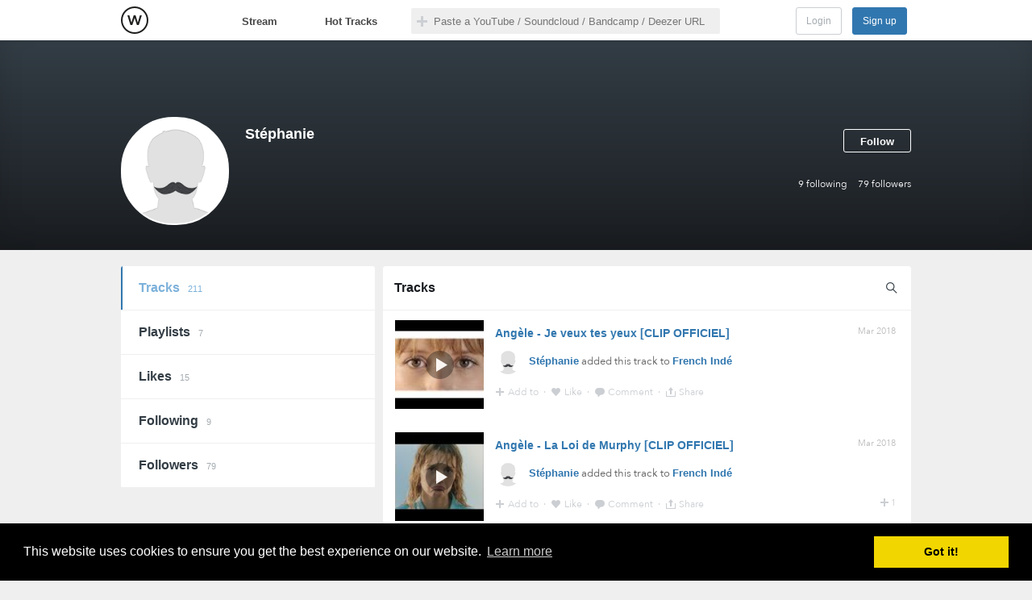

--- FILE ---
content_type: text/html; charset=utf-8
request_url: https://openwhyd.org/u/535e57eb71eaec19b5700a84?after=5a9bc05f07102d16913095cb&wholePage=true
body_size: 8222
content:
<!DOCTYPE html>
<html lang="en">
  <head prefix="og: http://ogp.me/ns# fb: http://ogp.me/ns/fb# whydapp: http://ogp.me/ns/fb/whydapp#">
    <meta charset="utf-8" />
<meta name="google-site-verification" content="mmqzgEU1bjTfJ__nW6zioi7O9vuur1SyYfW44DH6ozg" />
<link rel="image_src" href="https://openwhyd.org/images/logo-black-square-smaller.png"/>
<meta name="description" content="Discover and collect music gems from Youtube, Soundcloud, Deezer and more" />
<meta name="keywords" content="discover, music, curation, streaming, tracks, youtube, soundcloud, bandcamp, playlists, play, free" />
<meta name="twitter:card" content="summary" />
<meta name="twitter:site" content="@open_whyd" />
<meta property="og:image" content="https://openwhyd.org/images/logo-black-square-smaller.png" />
<meta property="og:description" content="Discover and collect music gems from Youtube, Soundcloud, Deezer and more" />
<meta property="og:type" content="website" />
<meta property="og:title" content="Stéphanie's tracks" />
<meta property="og:url" content="https://openwhyd.org/u/535e57eb71eaec19b5700a84?after=5a9bc05f07102d16913095cb&amp;wholePage=true" />
<meta name="robots" content="noindex">
    <link href="/favicon.ico" rel="shortcut icon" type="image/x-icon" />
    <link href="/favicon.png" rel="icon" type="image/png" />
    <link href='//fonts.googleapis.com/css?family=Varela+Round' rel='stylesheet' type='text/css'>
    <link href='//fonts.googleapis.com/css?family=Varela' rel='stylesheet' type='text/css'>
    <link rel="search" type="application/opensearchdescription+xml" title="Whyd" href="https://openwhyd.org/html/opensearch.xml">
    <link rel="chrome-webstore-item" href="https://chrome.google.com/webstore/detail/foohaghobcolamikniehcnnijdjehfjk">

  <script>
  (function(h,o,u,n,d) {
    h=h[d]=h[d]||{q:[],onReady:function(c){h.q.push(c)}}
    d=o.createElement(u);d.async=1;d.src=n
    n=o.getElementsByTagName(u)[0];n.parentNode.insertBefore(d,n)
  })(window,document,'script','https://www.datadoghq-browser-agent.com/datadog-rum.js','DD_RUM')
  DD_RUM.onReady(function() {
    DD_RUM.init({
      clientToken: 'pub8eeb8858448e59bbb3db9e58371cc3d2',
      applicationId: '5897e862-9942-4dd4-98a7-87a51a93fb91',
      site: 'datadoghq.com',
      service: 'openwhyd.org',
      //  env: 'production',
      //  version: '1.0.0',
      sampleRate: 100,
      trackInteractions: true,
    })
  })
  </script>
<script>
  window.user = { id: undefined, name: '', handle: '', pref: {}, lastFm: undefined };
  window.playTrack = window.playTrack || function(){};
</script>
<script src="/js/whydtr.js?1.63.39"></script>
<link rel="stylesheet" type="text/css" href="/css/cookieconsent2-3.0.3.min.css" />
<script src="/js/cookieconsent2-3.0.3.min.js"></script>
<script>
  /* generated from https://cookieconsent.insites.com/download/ */
  window.addEventListener("load", function(){
    window.cookieconsent.initialise({
      palette: { popup: { background: "#000" }, button: { background: "#f1d600" } }
    })
  });
</script>
    <title>Stéphanie's tracks - Openwhyd</title>
    <link href="/css/common.css?1.63.39" rel="stylesheet" type="text/css" />
    <link href="/css/browse.css?1.63.39" rel="stylesheet" type="text/css" />
    <link href="/css/tipsy.css?1.63.39" rel="stylesheet" type="text/css" />
    <link href="/css/userProfileV2.css?1.63.39" rel="stylesheet" type="text/css" />
    <link href="/css/userPlaylistV2.css?1.63.39" rel="stylesheet" type="text/css" />
    <link href="/css/dlgEditProfileCover.css?1.63.39" rel="stylesheet" type="text/css" />
    <script src="/js/jquery-1.10.2.min.js"></script>
    <script src="/js/jquery-migrate-1.2.1.js"></script>
    <script src="/js/soundmanager2-nodebug-jsmin.js"></script>
    <script>soundManager.setup({url: "/swf/", flashVersion: 9, onready: function() {soundManager.isReady=true;}});</script>
  </head>
  <body class=" userProfileV2 userTracks visitor">
   <div id="fb-root"></div>
<!--[if lt IE 8]>
<div class="topWarning">Warning: your web browser is not supported by Openwhyd. Please upgrade to a modern browser.</div>
<![endif]-->
<div id="header"><div class="container">
  <div id="headCenter">
   <a id="logo" title="Openwhyd" target="_top" class="homeLink" href="/">
   </a>

  </div>
  <div id="navbar">
   <a target="_top" id="tabStream" href="/">Stream</a>
   <a target="_top" id="tabHot" href="/hot">Hot Tracks</a>
  </div>
  <div id="searchBar">
   <div class="searchForm" id="searchForm">
    <input name="q" class="q search-input" id="q" type="text" value="" placeholder="Paste a YouTube / Soundcloud / Bandcamp / Deezer URL" autocomplete="off" />
   </div>
   <div class="searchResults" id="searchResults"></div>
  </div>
  <div id="homeHeader">
   <h1>Openwhyd: The community of music lovers</h1>
	  <p>Discover and collect music gems from Youtube, Soundcloud, Deezer and more</p>
  </div>
  <div id="logBox">
   <a id="signin" href="/login">Login</a>
   <a id="signup" onclick="login();">Sign up</a>
  </div>
</div></div>
<div id="contentPane">
  <div id="mainPanel">
<script>
 window.Whyd.tracking.log("Visit profile", "535e57eb71eaec19b5700a84");
</script>
<div id="profileHead" class="">

  <div id="profileTop" class="wrapper">
    <div class="feedHeader container">
      <div
        class="avatar"
        style="background-image:url('/images/blank_user.gif?width=100&amp;height=100')"
      ></div>
      <h1>Stéphanie</h1>

      <div id="userStats">
        <a id="userSubscriptions" href="/u/535e57eb71eaec19b5700a84/subscriptions">
          <span>9</span>
          following</a
        >
        <a id="userSubscribers" href="/u/535e57eb71eaec19b5700a84/subscribers">
          <span>79</span>
          followers</a
        >
      </div>

      <p class="bio"></p>

      <ul class="lnkIcons">
      </ul>

      <div class="userSubscribe" onclick="login();">Follow</div>
    </div>
  </div>
</div>

<div class="container">
  <ul id="tabSelector">
    <li>
      <a href="/u/535e57eb71eaec19b5700a84" class="selected">
        Tracks <span class="number-stats">211</span>
      </a>
    </li>
    <li>
      <a
        href="/u/535e57eb71eaec19b5700a84/playlists"
        class=""
      >
        Playlists <span class="number-stats">7</span>
      </a>
    </li>
    <li>
      <a href="/u/535e57eb71eaec19b5700a84/likes" class="">
        Likes <span class="number-stats">15</span>
      </a>
    </li>
    <li>
      <a
        href="/u/535e57eb71eaec19b5700a84/subscriptions"
        class=""
      >
        Following <span class="number-stats"
          >9</span
        >
      </a>
    </li>
    <li>
      <a
        href="/u/535e57eb71eaec19b5700a84/subscribers"
        class=""
      >
        Followers <span class="number-stats"
          >79</span
        >
      </a>
    </li>
    <!--	<a href="javascript:return false;" class="right filter"><div></div>pouet</a>-->
  </ul>


  <section class="sub-container">
    <div>
      <h2 class="head-name-tab clearfix">
        <span>Tracks</span>

        <a href="" id="btnFilter" title="Filter"></a>
      </h2>

      <div id="filterBox">
        <input type="text" class="q search-input" placeholder="Filter" />
        <div class="clear" title="close"></div>
      </div>
    </div>

    <div class="posts">

      <!-- TRACKS TAB CONTENT -->

       <div
  class="post "
  data-pid="5a9bbf1007102d16913095c0"
  data-score=""
  data-order=""
  data-initialpid=""
  data-loved=""
  data-time="1520156432000"
>
  <div class="playBar"></div>

  <a
    class="thumb"
    href="//youtube.com/watch?v=D0KrWq0i1QI"
    target="_blank"
    data-eid="/yt/D0KrWq0i1QI"
    onclick="return playTrack(this);"
    style="background-image:url('https://i.ytimg.com/vi/D0KrWq0i1QI/default.jpg');"
  >
    <img src="https://i.ytimg.com/vi/D0KrWq0i1QI/default.jpg" />
    <div class="play"></div>
  </a>

  <h2>
    <a
      href="/c/5a9bbf1007102d16913095c0"
      class="no-ajaxy"
      onclick="toggleComments('5a9bbf1007102d16913095c0');return false;"
      >Angèle - Je veux tes yeux [CLIP OFFICIEL]</a
    >
  </h2>

  <p class="author">
    <span style="background-image:url('/img/u/535e57eb71eaec19b5700a84');"></span>
    <a href="/u/535e57eb71eaec19b5700a84">Stéphanie</a> added this
    track  to <a href="/u/535e57eb71eaec19b5700a84/playlist/7">French Indé</a> 
      </p>

  <span class="ago" datetime="1520156432000">
    <a href="/c/5a9bbf1007102d16913095c0">Mar 2018</a>
  </span>

  <div class="stats">
    <span
      class="nbReposts"
      style="display:none;"
      onclick="javascript:showReposts('5a9bbf1007102d16913095c0')"
    >
      <span>0</span>
    </span>
    <span
      class="nbLoves"
      style="display:none;"
      onclick="javascript:showPostLovers('5a9bbf1007102d16913095c0')"
    >
      <span>0</span>
    </span>
    <span
      class="nbComments"
      style="display:none;"
      onclick="toggleComments('5a9bbf1007102d16913095c0');"
    >
      <span>0</span>
    </span>
  </div>

  <div class="btns">
    <a class="btnRepost" href="javascript:publishPost('5a9bbf1007102d16913095c0');"> Add to </a>
    <span>&middot;</span>
    <a
      class="btnLike "
      href="javascript:toggleLovePost('5a9bbf1007102d16913095c0');"
    >
       Like
    </a>
    <span>&middot;</span>
    <a class="btnComment" href="javascript:toggleComments('5a9bbf1007102d16913095c0');">
      Comment
    </a>
    <span>&middot;</span>
    <a class="btnShare" href="javascript:sharePost('5a9bbf1007102d16913095c0');">
      <span> Share </span>
    </a>
  </div>

  <div class="ext hidden">
    <p>
      9:40 - 4 Mar 2018  &middot; Via
      <a class="via youtube" href="//youtube.com/watch?v=D0KrWq0i1QI">YouTube</a>
        from
      <a class="src" href="https://www.youtube.com/watch?v=D0KrWq0i1QI" title="Angèle - Je veux tes yeux [CLIP OFFICIEL] - YouTube">www.youtube.com...</a>
    </p>

    <form class="comments">
    </form>
  </div>
</div>
<div
  class="post "
  data-pid="5a9bbef007102d16913095be"
  data-score=""
  data-order=""
  data-initialpid=""
  data-loved=""
  data-time="1520156400000"
>
  <div class="playBar"></div>

  <a
    class="thumb"
    href="//youtube.com/watch?v=zGyThu7EAHQ"
    target="_blank"
    data-eid="/yt/zGyThu7EAHQ"
    onclick="return playTrack(this);"
    style="background-image:url('https://i.ytimg.com/vi/zGyThu7EAHQ/default.jpg');"
  >
    <img src="https://i.ytimg.com/vi/zGyThu7EAHQ/default.jpg" />
    <div class="play"></div>
  </a>

  <h2>
    <a
      href="/c/5a9bbef007102d16913095be"
      class="no-ajaxy"
      onclick="toggleComments('5a9bbef007102d16913095be');return false;"
      >Angèle -  La Loi de Murphy [CLIP OFFICIEL]</a
    >
  </h2>

  <p class="author">
    <span style="background-image:url('/img/u/535e57eb71eaec19b5700a84');"></span>
    <a href="/u/535e57eb71eaec19b5700a84">Stéphanie</a> added this
    track  to <a href="/u/535e57eb71eaec19b5700a84/playlist/7">French Indé</a> 
      </p>

  <span class="ago" datetime="1520156400000">
    <a href="/c/5a9bbef007102d16913095be">Mar 2018</a>
  </span>

  <div class="stats">
    <span
      class="nbReposts"
      style=""
      onclick="javascript:showReposts('5a9bbef007102d16913095be')"
    >
      <span>1</span>
    </span>
    <span
      class="nbLoves"
      style="display:none;"
      onclick="javascript:showPostLovers('5a9bbef007102d16913095be')"
    >
      <span>0</span>
    </span>
    <span
      class="nbComments"
      style="display:none;"
      onclick="toggleComments('5a9bbef007102d16913095be');"
    >
      <span>0</span>
    </span>
  </div>

  <div class="btns">
    <a class="btnRepost" href="javascript:publishPost('5a9bbef007102d16913095be');"> Add to </a>
    <span>&middot;</span>
    <a
      class="btnLike "
      href="javascript:toggleLovePost('5a9bbef007102d16913095be');"
    >
       Like
    </a>
    <span>&middot;</span>
    <a class="btnComment" href="javascript:toggleComments('5a9bbef007102d16913095be');">
      Comment
    </a>
    <span>&middot;</span>
    <a class="btnShare" href="javascript:sharePost('5a9bbef007102d16913095be');">
      <span> Share </span>
    </a>
  </div>

  <div class="ext hidden">
    <p>
      9:40 - 4 Mar 2018  &middot; Via
      <a class="via youtube" href="//youtube.com/watch?v=zGyThu7EAHQ">YouTube</a>
        from
      <a class="src" href="https://www.youtube.com/watch?v=zGyThu7EAHQ" title="Angèle - La Loi de Murphy [CLIP OFFICIEL] - YouTube">www.youtube.com...</a>
    </p>

    <form class="comments">
    </form>
  </div>
</div>
<div
  class="post "
  data-pid="5a36498587c5c453f17db1bb"
  data-score=""
  data-order=""
  data-initialpid=""
  data-loved=""
  data-time="1513507205000"
>
  <div class="playBar"></div>

  <a
    class="thumb"
    href="//youtube.com/watch?v=jWFb5z3kUSQ"
    target="_blank"
    data-eid="/yt/jWFb5z3kUSQ"
    onclick="return playTrack(this);"
    style="background-image:url('https://i.ytimg.com/vi/jWFb5z3kUSQ/default.jpg');"
  >
    <img src="https://i.ytimg.com/vi/jWFb5z3kUSQ/default.jpg" />
    <div class="play"></div>
  </a>

  <h2>
    <a
      href="/c/5a36498587c5c453f17db1bb"
      class="no-ajaxy"
      onclick="toggleComments('5a36498587c5c453f17db1bb');return false;"
      >Fever Ray &#39;Keep The Streets Empty For Me&#39;</a
    >
  </h2>

  <p class="author">
    <span style="background-image:url('/img/u/535e57eb71eaec19b5700a84');"></span>
    <a href="/u/535e57eb71eaec19b5700a84">Stéphanie</a> added this
    track  to <a href="/u/535e57eb71eaec19b5700a84/playlist/0">Chill</a> 
      </p>

  <span class="ago" datetime="1513507205000">
    <a href="/c/5a36498587c5c453f17db1bb">Dec 2017</a>
  </span>

  <div class="stats">
    <span
      class="nbReposts"
      style="display:none;"
      onclick="javascript:showReposts('5a36498587c5c453f17db1bb')"
    >
      <span>0</span>
    </span>
    <span
      class="nbLoves"
      style="display:none;"
      onclick="javascript:showPostLovers('5a36498587c5c453f17db1bb')"
    >
      <span>0</span>
    </span>
    <span
      class="nbComments"
      style="display:none;"
      onclick="toggleComments('5a36498587c5c453f17db1bb');"
    >
      <span>0</span>
    </span>
  </div>

  <div class="btns">
    <a class="btnRepost" href="javascript:publishPost('5a36498587c5c453f17db1bb');"> Add to </a>
    <span>&middot;</span>
    <a
      class="btnLike "
      href="javascript:toggleLovePost('5a36498587c5c453f17db1bb');"
    >
       Like
    </a>
    <span>&middot;</span>
    <a class="btnComment" href="javascript:toggleComments('5a36498587c5c453f17db1bb');">
      Comment
    </a>
    <span>&middot;</span>
    <a class="btnShare" href="javascript:sharePost('5a36498587c5c453f17db1bb');">
      <span> Share </span>
    </a>
  </div>

  <div class="ext hidden">
    <p>
      10:40 - 17 Dec 2017  &middot; Via
      <a class="via youtube" href="//youtube.com/watch?v=jWFb5z3kUSQ">YouTube</a>
        from
      <a class="src" href="https://www.youtube.com/watch?v=jWFb5z3kUSQ" title="Fever Ray &amp;#39;Keep The Streets Empty For Me&amp;#39; - YouTube">www.youtube.com...</a>
    </p>

    <form class="comments">
    </form>
  </div>
</div>
<div
  class="post "
  data-pid="59f89d5d498cb93abf18cbb7"
  data-score=""
  data-order=""
  data-initialpid=""
  data-loved=""
  data-time="1509465437000"
>
  <div class="playBar"></div>

  <a
    class="thumb"
    href="//youtube.com/watch?v=71U_qjHLM58"
    target="_blank"
    data-eid="/yt/71U_qjHLM58"
    onclick="return playTrack(this);"
    style="background-image:url('https://i.ytimg.com/vi/71U_qjHLM58/default.jpg');"
  >
    <img src="https://i.ytimg.com/vi/71U_qjHLM58/default.jpg" />
    <div class="play"></div>
  </a>

  <h2>
    <a
      href="/c/59f89d5d498cb93abf18cbb7"
      class="no-ajaxy"
      onclick="toggleComments('59f89d5d498cb93abf18cbb7');return false;"
      >Manchester Orchestra - The Alien (Music Video)</a
    >
  </h2>

  <p class="author">
    <span style="background-image:url('/img/u/535e57eb71eaec19b5700a84');"></span>
    <a href="/u/535e57eb71eaec19b5700a84">Stéphanie</a> added this
    track  to <a href="/u/535e57eb71eaec19b5700a84/playlist/0">Chill</a> 
      </p>

  <span class="ago" datetime="1509465437000">
    <a href="/c/59f89d5d498cb93abf18cbb7">Oct 2017</a>
  </span>

  <div class="stats">
    <span
      class="nbReposts"
      style="display:none;"
      onclick="javascript:showReposts('59f89d5d498cb93abf18cbb7')"
    >
      <span>0</span>
    </span>
    <span
      class="nbLoves"
      style="display:none;"
      onclick="javascript:showPostLovers('59f89d5d498cb93abf18cbb7')"
    >
      <span>0</span>
    </span>
    <span
      class="nbComments"
      style="display:none;"
      onclick="toggleComments('59f89d5d498cb93abf18cbb7');"
    >
      <span>0</span>
    </span>
  </div>

  <div class="btns">
    <a class="btnRepost" href="javascript:publishPost('59f89d5d498cb93abf18cbb7');"> Add to </a>
    <span>&middot;</span>
    <a
      class="btnLike "
      href="javascript:toggleLovePost('59f89d5d498cb93abf18cbb7');"
    >
       Like
    </a>
    <span>&middot;</span>
    <a class="btnComment" href="javascript:toggleComments('59f89d5d498cb93abf18cbb7');">
      Comment
    </a>
    <span>&middot;</span>
    <a class="btnShare" href="javascript:sharePost('59f89d5d498cb93abf18cbb7');">
      <span> Share </span>
    </a>
  </div>

  <div class="ext hidden">
    <p>
      15:57 - 31 Oct 2017  &middot; Via
      <a class="via youtube" href="//youtube.com/watch?v=71U_qjHLM58">YouTube</a>
        from
      <a class="src" href="https://www.youtube.com/watch?v=71U_qjHLM58" title="Manchester Orchestra - The Alien (Music Video) - YouTube">www.youtube.com...</a>
    </p>

    <form class="comments">
    </form>
  </div>
</div>
<div
  class="post "
  data-pid="59f89b65498cb93abf18cb1a"
  data-score=""
  data-order=""
  data-initialpid=""
  data-loved=""
  data-time="1509464933000"
>
  <div class="playBar"></div>

  <a
    class="thumb"
    href="//youtube.com/watch?v=kGmKzdxAUkU"
    target="_blank"
    data-eid="/yt/kGmKzdxAUkU"
    onclick="return playTrack(this);"
    style="background-image:url('https://i.ytimg.com/vi/kGmKzdxAUkU/default.jpg');"
  >
    <img src="https://i.ytimg.com/vi/kGmKzdxAUkU/default.jpg" />
    <div class="play"></div>
  </a>

  <h2>
    <a
      href="/c/59f89b65498cb93abf18cb1a"
      class="no-ajaxy"
      onclick="toggleComments('59f89b65498cb93abf18cb1a');return false;"
      >Amatorski - Soldier (official video)</a
    >
  </h2>

  <p class="author">
    <span style="background-image:url('/img/u/535e57eb71eaec19b5700a84');"></span>
    <a href="/u/535e57eb71eaec19b5700a84">Stéphanie</a> added this
    track  to <a href="/u/535e57eb71eaec19b5700a84/playlist/5">everyone needs to rest</a> 
      </p>

  <span class="ago" datetime="1509464933000">
    <a href="/c/59f89b65498cb93abf18cb1a">Oct 2017</a>
  </span>

  <div class="stats">
    <span
      class="nbReposts"
      style="display:none;"
      onclick="javascript:showReposts('59f89b65498cb93abf18cb1a')"
    >
      <span>0</span>
    </span>
    <span
      class="nbLoves"
      style="display:none;"
      onclick="javascript:showPostLovers('59f89b65498cb93abf18cb1a')"
    >
      <span>0</span>
    </span>
    <span
      class="nbComments"
      style="display:none;"
      onclick="toggleComments('59f89b65498cb93abf18cb1a');"
    >
      <span>0</span>
    </span>
  </div>

  <div class="btns">
    <a class="btnRepost" href="javascript:publishPost('59f89b65498cb93abf18cb1a');"> Add to </a>
    <span>&middot;</span>
    <a
      class="btnLike "
      href="javascript:toggleLovePost('59f89b65498cb93abf18cb1a');"
    >
       Like
    </a>
    <span>&middot;</span>
    <a class="btnComment" href="javascript:toggleComments('59f89b65498cb93abf18cb1a');">
      Comment
    </a>
    <span>&middot;</span>
    <a class="btnShare" href="javascript:sharePost('59f89b65498cb93abf18cb1a');">
      <span> Share </span>
    </a>
  </div>

  <div class="ext hidden">
    <p>
      15:48 - 31 Oct 2017  &middot; Via
      <a class="via youtube" href="//youtube.com/watch?v=kGmKzdxAUkU">YouTube</a>
        from
      <a class="src" href="https://www.youtube.com/watch?v=kGmKzdxAUkU" title="Amatorski - Soldier (official video) - YouTube">www.youtube.com...</a>
    </p>

    <form class="comments">
    </form>
  </div>
</div>
<div
  class="post "
  data-pid="59e1f850fe503751a5d3dfcb"
  data-score=""
  data-order=""
  data-initialpid=""
  data-loved=""
  data-time="1507981392000"
>
  <div class="playBar"></div>

  <a
    class="thumb"
    href="//youtube.com/watch?v=62Z4ibZFA6c"
    target="_blank"
    data-eid="/yt/62Z4ibZFA6c"
    onclick="return playTrack(this);"
    style="background-image:url('https://i.ytimg.com/vi/62Z4ibZFA6c/default.jpg');"
  >
    <img src="https://i.ytimg.com/vi/62Z4ibZFA6c/default.jpg" />
    <div class="play"></div>
  </a>

  <h2>
    <a
      href="/c/59e1f850fe503751a5d3dfcb"
      class="no-ajaxy"
      onclick="toggleComments('59e1f850fe503751a5d3dfcb');return false;"
      >Bonobo : First Fires [Feat. Grey Reverend] - Official Video</a
    >
  </h2>

  <p class="author">
    <span style="background-image:url('/img/u/535e57eb71eaec19b5700a84');"></span>
    <a href="/u/535e57eb71eaec19b5700a84">Stéphanie</a> added this
    track  to <a href="/u/535e57eb71eaec19b5700a84/playlist/0">Chill</a> 
      </p>

  <span class="ago" datetime="1507981392000">
    <a href="/c/59e1f850fe503751a5d3dfcb">Oct 2017</a>
  </span>

  <div class="stats">
    <span
      class="nbReposts"
      style="display:none;"
      onclick="javascript:showReposts('59e1f850fe503751a5d3dfcb')"
    >
      <span>0</span>
    </span>
    <span
      class="nbLoves"
      style="display:none;"
      onclick="javascript:showPostLovers('59e1f850fe503751a5d3dfcb')"
    >
      <span>0</span>
    </span>
    <span
      class="nbComments"
      style="display:none;"
      onclick="toggleComments('59e1f850fe503751a5d3dfcb');"
    >
      <span>0</span>
    </span>
  </div>

  <div class="btns">
    <a class="btnRepost" href="javascript:publishPost('59e1f850fe503751a5d3dfcb');"> Add to </a>
    <span>&middot;</span>
    <a
      class="btnLike "
      href="javascript:toggleLovePost('59e1f850fe503751a5d3dfcb');"
    >
       Like
    </a>
    <span>&middot;</span>
    <a class="btnComment" href="javascript:toggleComments('59e1f850fe503751a5d3dfcb');">
      Comment
    </a>
    <span>&middot;</span>
    <a class="btnShare" href="javascript:sharePost('59e1f850fe503751a5d3dfcb');">
      <span> Share </span>
    </a>
  </div>

  <div class="ext hidden">
    <p>
      11:43 - 14 Oct 2017  &middot; Via
      <a class="via youtube" href="//youtube.com/watch?v=62Z4ibZFA6c">YouTube</a>
        from
      <a class="src" href="https://www.youtube.com/watch?v=62Z4ibZFA6c" title="Bonobo : First Fires [Feat. Grey Reverend] - Official Video - YouTube">www.youtube.com...</a>
    </p>

    <form class="comments">
    </form>
  </div>
</div>
<div
  class="post "
  data-pid="59e1f820fe503751a5d3dfc1"
  data-score=""
  data-order=""
  data-initialpid=""
  data-loved=""
  data-time="1507981344000"
>
  <div class="playBar"></div>

  <a
    class="thumb"
    href="//youtube.com/watch?v=svaYIl4EGaA"
    target="_blank"
    data-eid="/yt/svaYIl4EGaA"
    onclick="return playTrack(this);"
    style="background-image:url('https://i.ytimg.com/vi/svaYIl4EGaA/default.jpg');"
  >
    <img src="https://i.ytimg.com/vi/svaYIl4EGaA/default.jpg" />
    <div class="play"></div>
  </a>

  <h2>
    <a
      href="/c/59e1f820fe503751a5d3dfc1"
      class="no-ajaxy"
      onclick="toggleComments('59e1f820fe503751a5d3dfc1');return false;"
      >Valleys &quot;Hounds&quot; official audio</a
    >
  </h2>

  <p class="author">
    <span style="background-image:url('/img/u/535e57eb71eaec19b5700a84');"></span>
    <a href="/u/535e57eb71eaec19b5700a84">Stéphanie</a> added this
    track  to <a href="/u/535e57eb71eaec19b5700a84/playlist/0">Chill</a> 
      </p>

  <span class="ago" datetime="1507981344000">
    <a href="/c/59e1f820fe503751a5d3dfc1">Oct 2017</a>
  </span>

  <div class="stats">
    <span
      class="nbReposts"
      style="display:none;"
      onclick="javascript:showReposts('59e1f820fe503751a5d3dfc1')"
    >
      <span>0</span>
    </span>
    <span
      class="nbLoves"
      style="display:none;"
      onclick="javascript:showPostLovers('59e1f820fe503751a5d3dfc1')"
    >
      <span>0</span>
    </span>
    <span
      class="nbComments"
      style="display:none;"
      onclick="toggleComments('59e1f820fe503751a5d3dfc1');"
    >
      <span>0</span>
    </span>
  </div>

  <div class="btns">
    <a class="btnRepost" href="javascript:publishPost('59e1f820fe503751a5d3dfc1');"> Add to </a>
    <span>&middot;</span>
    <a
      class="btnLike "
      href="javascript:toggleLovePost('59e1f820fe503751a5d3dfc1');"
    >
       Like
    </a>
    <span>&middot;</span>
    <a class="btnComment" href="javascript:toggleComments('59e1f820fe503751a5d3dfc1');">
      Comment
    </a>
    <span>&middot;</span>
    <a class="btnShare" href="javascript:sharePost('59e1f820fe503751a5d3dfc1');">
      <span> Share </span>
    </a>
  </div>

  <div class="ext hidden">
    <p>
      11:42 - 14 Oct 2017  &middot; Via
      <a class="via youtube" href="//youtube.com/watch?v=svaYIl4EGaA">YouTube</a>
        from
      <a class="src" href="https://www.youtube.com/watch?v=62Z4ibZFA6c" title="Bonobo : First Fires [Feat. Grey Reverend] - Official Video - YouTube">www.youtube.com...</a>
    </p>

    <form class="comments">
    </form>
  </div>
</div>
<div
  class="post "
  data-pid="591707712e6aba274f2cc0ca"
  data-score=""
  data-order=""
  data-initialpid=""
  data-loved=""
  data-time="1494681457000"
>
  <div class="playBar"></div>

  <a
    class="thumb"
    href="//youtube.com/watch?v=abmyY97cmbA"
    target="_blank"
    data-eid="/yt/abmyY97cmbA"
    onclick="return playTrack(this);"
    style="background-image:url('https://i.ytimg.com/vi/abmyY97cmbA/default.jpg');"
  >
    <img src="https://i.ytimg.com/vi/abmyY97cmbA/default.jpg" />
    <div class="play"></div>
  </a>

  <h2>
    <a
      href="/c/591707712e6aba274f2cc0ca"
      class="no-ajaxy"
      onclick="toggleComments('591707712e6aba274f2cc0ca');return false;"
      >Miya Folick - Talking with Strangers (HQ)</a
    >
  </h2>

  <p class="author">
    <span style="background-image:url('/img/u/535e57eb71eaec19b5700a84');"></span>
    <a href="/u/535e57eb71eaec19b5700a84">Stéphanie</a> added this
    track  to <a href="/u/535e57eb71eaec19b5700a84/playlist/5">everyone needs to rest</a> 
      </p>

  <span class="ago" datetime="1494681457000">
    <a href="/c/591707712e6aba274f2cc0ca">May 2017</a>
  </span>

  <div class="stats">
    <span
      class="nbReposts"
      style="display:none;"
      onclick="javascript:showReposts('591707712e6aba274f2cc0ca')"
    >
      <span>0</span>
    </span>
    <span
      class="nbLoves"
      style="display:none;"
      onclick="javascript:showPostLovers('591707712e6aba274f2cc0ca')"
    >
      <span>0</span>
    </span>
    <span
      class="nbComments"
      style="display:none;"
      onclick="toggleComments('591707712e6aba274f2cc0ca');"
    >
      <span>0</span>
    </span>
  </div>

  <div class="btns">
    <a class="btnRepost" href="javascript:publishPost('591707712e6aba274f2cc0ca');"> Add to </a>
    <span>&middot;</span>
    <a
      class="btnLike "
      href="javascript:toggleLovePost('591707712e6aba274f2cc0ca');"
    >
       Like
    </a>
    <span>&middot;</span>
    <a class="btnComment" href="javascript:toggleComments('591707712e6aba274f2cc0ca');">
      Comment
    </a>
    <span>&middot;</span>
    <a class="btnShare" href="javascript:sharePost('591707712e6aba274f2cc0ca');">
      <span> Share </span>
    </a>
  </div>

  <div class="ext hidden">
    <p>
      13:17 - 13 May 2017  &middot; Via
      <a class="via youtube" href="//youtube.com/watch?v=abmyY97cmbA">YouTube</a>
        from
      <a class="src" href="https://www.youtube.com/watch?v=abmyY97cmbA" title="Miya Folick - Talking with Strangers (HQ) - YouTube">www.youtube.com...</a>
    </p>

    <form class="comments">
    </form>
  </div>
</div>
<div
  class="post "
  data-pid="58fb9924a85f623a7b78d21d"
  data-score=""
  data-order=""
  data-initialpid=""
  data-loved=""
  data-time="1492883748000"
>
  <div class="playBar"></div>

  <a
    class="thumb"
    href="//youtube.com/watch?v=eNiiVHW0Tow"
    target="_blank"
    data-eid="/yt/eNiiVHW0Tow"
    onclick="return playTrack(this);"
    style="background-image:url('https://i.ytimg.com/vi/eNiiVHW0Tow/default.jpg');"
  >
    <img src="https://i.ytimg.com/vi/eNiiVHW0Tow/default.jpg" />
    <div class="play"></div>
  </a>

  <h2>
    <a
      href="/c/58fb9924a85f623a7b78d21d"
      class="no-ajaxy"
      onclick="toggleComments('58fb9924a85f623a7b78d21d');return false;"
      >Ofenbach – Be Mine : BIG BEAT IGNITION : Paris</a
    >
  </h2>

  <p class="author">
    <span style="background-image:url('/img/u/535e57eb71eaec19b5700a84');"></span>
    <a href="/u/535e57eb71eaec19b5700a84">Stéphanie</a> added this
    track  to <a href="/u/535e57eb71eaec19b5700a84/playlist/3">Summer</a> 
      </p>

  <span class="ago" datetime="1492883748000">
    <a href="/c/58fb9924a85f623a7b78d21d">Apr 2017</a>
  </span>

  <div class="stats">
    <span
      class="nbReposts"
      style="display:none;"
      onclick="javascript:showReposts('58fb9924a85f623a7b78d21d')"
    >
      <span>0</span>
    </span>
    <span
      class="nbLoves"
      style="display:none;"
      onclick="javascript:showPostLovers('58fb9924a85f623a7b78d21d')"
    >
      <span>0</span>
    </span>
    <span
      class="nbComments"
      style="display:none;"
      onclick="toggleComments('58fb9924a85f623a7b78d21d');"
    >
      <span>0</span>
    </span>
  </div>

  <div class="btns">
    <a class="btnRepost" href="javascript:publishPost('58fb9924a85f623a7b78d21d');"> Add to </a>
    <span>&middot;</span>
    <a
      class="btnLike "
      href="javascript:toggleLovePost('58fb9924a85f623a7b78d21d');"
    >
       Like
    </a>
    <span>&middot;</span>
    <a class="btnComment" href="javascript:toggleComments('58fb9924a85f623a7b78d21d');">
      Comment
    </a>
    <span>&middot;</span>
    <a class="btnShare" href="javascript:sharePost('58fb9924a85f623a7b78d21d');">
      <span> Share </span>
    </a>
  </div>

  <div class="ext hidden">
    <p>
      17:55 - 22 Apr 2017  &middot; Via
      <a class="via youtube" href="//youtube.com/watch?v=eNiiVHW0Tow">YouTube</a>
        from
      <a class="src" href="https://www.youtube.com/watch?v=eNiiVHW0Tow" title="Ofenbach – Be Mine : BIG BEAT IGNITION : Paris - YouTube">www.youtube.com...</a>
    </p>

    <form class="comments">
    </form>
  </div>
</div>
<div
  class="post "
  data-pid="58fb986ca85f623a7b78d140"
  data-score=""
  data-order=""
  data-initialpid=""
  data-loved=""
  data-time="1492883564000"
>
  <div class="playBar"></div>

  <a
    class="thumb"
    href="//youtube.com/watch?v=Y1_VsyLAGuk"
    target="_blank"
    data-eid="/yt/Y1_VsyLAGuk"
    onclick="return playTrack(this);"
    style="background-image:url('https://i.ytimg.com/vi/Y1_VsyLAGuk/default.jpg');"
  >
    <img src="https://i.ytimg.com/vi/Y1_VsyLAGuk/default.jpg" />
    <div class="play"></div>
  </a>

  <h2>
    <a
      href="/c/58fb986ca85f623a7b78d140"
      class="no-ajaxy"
      onclick="toggleComments('58fb986ca85f623a7b78d140');return false;"
      >Burak Yeter - Tuesday ft. Danelle Sandoval</a
    >
  </h2>

  <p class="author">
    <span style="background-image:url('/img/u/535e57eb71eaec19b5700a84');"></span>
    <a href="/u/535e57eb71eaec19b5700a84">Stéphanie</a> added this
    track  to <a href="/u/535e57eb71eaec19b5700a84/playlist/3">Summer</a> 
      </p>

  <span class="ago" datetime="1492883564000">
    <a href="/c/58fb986ca85f623a7b78d140">Apr 2017</a>
  </span>

  <div class="stats">
    <span
      class="nbReposts"
      style="display:none;"
      onclick="javascript:showReposts('58fb986ca85f623a7b78d140')"
    >
      <span>0</span>
    </span>
    <span
      class="nbLoves"
      style="display:none;"
      onclick="javascript:showPostLovers('58fb986ca85f623a7b78d140')"
    >
      <span>0</span>
    </span>
    <span
      class="nbComments"
      style="display:none;"
      onclick="toggleComments('58fb986ca85f623a7b78d140');"
    >
      <span>0</span>
    </span>
  </div>

  <div class="btns">
    <a class="btnRepost" href="javascript:publishPost('58fb986ca85f623a7b78d140');"> Add to </a>
    <span>&middot;</span>
    <a
      class="btnLike "
      href="javascript:toggleLovePost('58fb986ca85f623a7b78d140');"
    >
       Like
    </a>
    <span>&middot;</span>
    <a class="btnComment" href="javascript:toggleComments('58fb986ca85f623a7b78d140');">
      Comment
    </a>
    <span>&middot;</span>
    <a class="btnShare" href="javascript:sharePost('58fb986ca85f623a7b78d140');">
      <span> Share </span>
    </a>
  </div>

  <div class="ext hidden">
    <p>
      17:52 - 22 Apr 2017  &middot; Via
      <a class="via youtube" href="//youtube.com/watch?v=Y1_VsyLAGuk">YouTube</a>
        from
      <a class="src" href="https://www.youtube.com/watch?v=Y1_VsyLAGuk" title="Burak Yeter - Tuesday ft. Danelle Sandoval - YouTube">www.youtube.com...</a>
    </p>

    <form class="comments">
    </form>
  </div>
</div>
<div
  class="post "
  data-pid="58d0fe274c0b3ba872ac8c59"
  data-score=""
  data-order=""
  data-initialpid="544430b57049be8c6f3f57c3"
  data-loved=""
  data-time="1490091559000"
>
  <div class="playBar"></div>

  <a
    class="thumb"
    href="//youtube.com/watch?v=BRDrAejKxuM"
    target="_blank"
    data-eid="/yt/BRDrAejKxuM"
    onclick="return playTrack(this);"
    style="background-image:url('https://i.ytimg.com/vi/BRDrAejKxuM/0.jpg');"
  >
    <img src="https://i.ytimg.com/vi/BRDrAejKxuM/0.jpg" />
    <div class="play"></div>
  </a>

  <h2>
    <a
      href="/c/58d0fe274c0b3ba872ac8c59"
      class="no-ajaxy"
      onclick="toggleComments('58d0fe274c0b3ba872ac8c59');return false;"
      >Broken Back - Happiest man on earth (Original Mix)</a
    >
  </h2>

  <p class="author">
    <span style="background-image:url('/img/u/535e57eb71eaec19b5700a84');"></span>
    <a href="/u/535e57eb71eaec19b5700a84">Stéphanie</a> added this
    track  to <a href="/u/535e57eb71eaec19b5700a84/playlist/3">Summer</a> 
     via <a href="/u/54442ebbe04b7b4fca8000d3">Guillaume Hiley</a>
  </p>

  <span class="ago" datetime="1490091559000">
    <a href="/c/58d0fe274c0b3ba872ac8c59">Mar 2017</a>
  </span>

  <div class="stats">
    <span
      class="nbReposts"
      style="display:none;"
      onclick="javascript:showReposts('58d0fe274c0b3ba872ac8c59')"
    >
      <span>0</span>
    </span>
    <span
      class="nbLoves"
      style="display:none;"
      onclick="javascript:showPostLovers('58d0fe274c0b3ba872ac8c59')"
    >
      <span>0</span>
    </span>
    <span
      class="nbComments"
      style="display:none;"
      onclick="toggleComments('58d0fe274c0b3ba872ac8c59');"
    >
      <span>0</span>
    </span>
  </div>

  <div class="btns">
    <a class="btnRepost" href="javascript:publishPost('58d0fe274c0b3ba872ac8c59');"> Add to </a>
    <span>&middot;</span>
    <a
      class="btnLike "
      href="javascript:toggleLovePost('58d0fe274c0b3ba872ac8c59');"
    >
       Like
    </a>
    <span>&middot;</span>
    <a class="btnComment" href="javascript:toggleComments('58d0fe274c0b3ba872ac8c59');">
      Comment
    </a>
    <span>&middot;</span>
    <a class="btnShare" href="javascript:sharePost('58d0fe274c0b3ba872ac8c59');">
      <span> Share </span>
    </a>
  </div>

  <div class="ext hidden">
    <p>
      10:19 - 21 Mar 2017  &middot; Via
      <a class="via youtube" href="//youtube.com/watch?v=BRDrAejKxuM">YouTube</a>
           </p>

    <form class="comments">
    </form>
  </div>
</div>
<div
  class="post "
  data-pid="58c85c444c0b3ba872aa6bbc"
  data-score=""
  data-order=""
  data-initialpid=""
  data-loved=""
  data-time="1489525828000"
>
  <div class="playBar"></div>

  <a
    class="thumb"
    href="//youtube.com/watch?v=YRNxASRwlis"
    target="_blank"
    data-eid="/yt/YRNxASRwlis"
    onclick="return playTrack(this);"
    style="background-image:url('https://i.ytimg.com/vi/YRNxASRwlis/default.jpg');"
  >
    <img src="https://i.ytimg.com/vi/YRNxASRwlis/default.jpg" />
    <div class="play"></div>
  </a>

  <h2>
    <a
      href="/c/58c85c444c0b3ba872aa6bbc"
      class="no-ajaxy"
      onclick="toggleComments('58c85c444c0b3ba872aa6bbc');return false;"
      >Grease - You&#39;re the One That I Want (Alex &amp; Sierra cover)</a
    >
  </h2>

  <p class="author">
    <span style="background-image:url('/img/u/535e57eb71eaec19b5700a84');"></span>
    <a href="/u/535e57eb71eaec19b5700a84">Stéphanie</a> added this
    track  to <a href="/u/535e57eb71eaec19b5700a84/playlist/6">Folk</a> 
      </p>

  <span class="ago" datetime="1489525828000">
    <a href="/c/58c85c444c0b3ba872aa6bbc">Mar 2017</a>
  </span>

  <div class="stats">
    <span
      class="nbReposts"
      style="display:none;"
      onclick="javascript:showReposts('58c85c444c0b3ba872aa6bbc')"
    >
      <span>0</span>
    </span>
    <span
      class="nbLoves"
      style="display:none;"
      onclick="javascript:showPostLovers('58c85c444c0b3ba872aa6bbc')"
    >
      <span>0</span>
    </span>
    <span
      class="nbComments"
      style="display:none;"
      onclick="toggleComments('58c85c444c0b3ba872aa6bbc');"
    >
      <span>0</span>
    </span>
  </div>

  <div class="btns">
    <a class="btnRepost" href="javascript:publishPost('58c85c444c0b3ba872aa6bbc');"> Add to </a>
    <span>&middot;</span>
    <a
      class="btnLike "
      href="javascript:toggleLovePost('58c85c444c0b3ba872aa6bbc');"
    >
       Like
    </a>
    <span>&middot;</span>
    <a class="btnComment" href="javascript:toggleComments('58c85c444c0b3ba872aa6bbc');">
      Comment
    </a>
    <span>&middot;</span>
    <a class="btnShare" href="javascript:sharePost('58c85c444c0b3ba872aa6bbc');">
      <span> Share </span>
    </a>
  </div>

  <div class="ext hidden">
    <p>
      21:10 - 14 Mar 2017  &middot; Via
      <a class="via youtube" href="//youtube.com/watch?v=YRNxASRwlis">YouTube</a>
        from
      <a class="src" href="https://www.youtube.com/watch?v=YRNxASRwlis" title="Grease - You&amp;#39;re the One That I Want (Alex &amp;amp; Sierra cover) - YouTube">www.youtube.com...</a>
    </p>

    <form class="comments">
    </form>
  </div>
</div>
<div
  class="post "
  data-pid="58c85b5e4c0b3ba872aa6b89"
  data-score=""
  data-order=""
  data-initialpid=""
  data-loved=""
  data-time="1489525598000"
>
  <div class="playBar"></div>

  <a
    class="thumb"
    href="//youtube.com/watch?v=zWlMSjAZOzk"
    target="_blank"
    data-eid="/yt/zWlMSjAZOzk"
    onclick="return playTrack(this);"
    style="background-image:url('https://i.ytimg.com/vi/zWlMSjAZOzk/default.jpg');"
  >
    <img src="https://i.ytimg.com/vi/zWlMSjAZOzk/default.jpg" />
    <div class="play"></div>
  </a>

  <h2>
    <a
      href="/c/58c85b5e4c0b3ba872aa6b89"
      class="no-ajaxy"
      onclick="toggleComments('58c85b5e4c0b3ba872aa6b89');return false;"
      >Britney Spears - Toxic (Alex &amp; Sierra cover)</a
    >
  </h2>

  <p class="author">
    <span style="background-image:url('/img/u/535e57eb71eaec19b5700a84');"></span>
    <a href="/u/535e57eb71eaec19b5700a84">Stéphanie</a> added this
    track  to <a href="/u/535e57eb71eaec19b5700a84/playlist/6">Folk</a> 
      </p>

  <span class="ago" datetime="1489525598000">
    <a href="/c/58c85b5e4c0b3ba872aa6b89">Mar 2017</a>
  </span>

  <div class="stats">
    <span
      class="nbReposts"
      style="display:none;"
      onclick="javascript:showReposts('58c85b5e4c0b3ba872aa6b89')"
    >
      <span>0</span>
    </span>
    <span
      class="nbLoves"
      style="display:none;"
      onclick="javascript:showPostLovers('58c85b5e4c0b3ba872aa6b89')"
    >
      <span>0</span>
    </span>
    <span
      class="nbComments"
      style="display:none;"
      onclick="toggleComments('58c85b5e4c0b3ba872aa6b89');"
    >
      <span>0</span>
    </span>
  </div>

  <div class="btns">
    <a class="btnRepost" href="javascript:publishPost('58c85b5e4c0b3ba872aa6b89');"> Add to </a>
    <span>&middot;</span>
    <a
      class="btnLike "
      href="javascript:toggleLovePost('58c85b5e4c0b3ba872aa6b89');"
    >
       Like
    </a>
    <span>&middot;</span>
    <a class="btnComment" href="javascript:toggleComments('58c85b5e4c0b3ba872aa6b89');">
      Comment
    </a>
    <span>&middot;</span>
    <a class="btnShare" href="javascript:sharePost('58c85b5e4c0b3ba872aa6b89');">
      <span> Share </span>
    </a>
  </div>

  <div class="ext hidden">
    <p>
      21:06 - 14 Mar 2017  &middot; Via
      <a class="via youtube" href="//youtube.com/watch?v=zWlMSjAZOzk">YouTube</a>
        from
      <a class="src" href="https://www.youtube.com/watch?v=zWlMSjAZOzk" title="Britney Spears - Toxic (Alex &amp;amp; Sierra cover) - YouTube">www.youtube.com...</a>
    </p>

    <form class="comments">
    </form>
  </div>
</div>
<div
  class="post "
  data-pid="58c3e4854c0b3ba872a6aae6"
  data-score=""
  data-order=""
  data-initialpid=""
  data-loved=""
  data-time="1489233029000"
>
  <div class="playBar"></div>

  <a
    class="thumb"
    href="//youtube.com/watch?v=LlefHgF0kPA"
    target="_blank"
    data-eid="/yt/LlefHgF0kPA"
    onclick="return playTrack(this);"
    style="background-image:url('https://i.ytimg.com/vi/LlefHgF0kPA/default.jpg');"
  >
    <img src="https://i.ytimg.com/vi/LlefHgF0kPA/default.jpg" />
    <div class="play"></div>
  </a>

  <h2>
    <a
      href="/c/58c3e4854c0b3ba872a6aae6"
      class="no-ajaxy"
      onclick="toggleComments('58c3e4854c0b3ba872a6aae6');return false;"
      >Aquilo - You There (Official Video)</a
    >
  </h2>

  <p class="author">
    <span style="background-image:url('/img/u/535e57eb71eaec19b5700a84');"></span>
    <a href="/u/535e57eb71eaec19b5700a84">Stéphanie</a> added this
    track  to <a href="/u/535e57eb71eaec19b5700a84/playlist/5">everyone needs to rest</a> 
      </p>

  <span class="ago" datetime="1489233029000">
    <a href="/c/58c3e4854c0b3ba872a6aae6">Mar 2017</a>
  </span>

  <div class="stats">
    <span
      class="nbReposts"
      style="display:none;"
      onclick="javascript:showReposts('58c3e4854c0b3ba872a6aae6')"
    >
      <span>0</span>
    </span>
    <span
      class="nbLoves"
      style="display:none;"
      onclick="javascript:showPostLovers('58c3e4854c0b3ba872a6aae6')"
    >
      <span>0</span>
    </span>
    <span
      class="nbComments"
      style="display:none;"
      onclick="toggleComments('58c3e4854c0b3ba872a6aae6');"
    >
      <span>0</span>
    </span>
  </div>

  <div class="btns">
    <a class="btnRepost" href="javascript:publishPost('58c3e4854c0b3ba872a6aae6');"> Add to </a>
    <span>&middot;</span>
    <a
      class="btnLike "
      href="javascript:toggleLovePost('58c3e4854c0b3ba872a6aae6');"
    >
       Like
    </a>
    <span>&middot;</span>
    <a class="btnComment" href="javascript:toggleComments('58c3e4854c0b3ba872a6aae6');">
      Comment
    </a>
    <span>&middot;</span>
    <a class="btnShare" href="javascript:sharePost('58c3e4854c0b3ba872a6aae6');">
      <span> Share </span>
    </a>
  </div>

  <div class="ext hidden">
    <p>
      11:50 - 11 Mar 2017  &middot; Via
      <a class="via youtube" href="//youtube.com/watch?v=LlefHgF0kPA">YouTube</a>
        from
      <a class="src" href="https://www.youtube.com/watch?v=LlefHgF0kPA" title="Aquilo - You There (Official Video) - YouTube">www.youtube.com...</a>
    </p>

    <form class="comments">
    </form>
  </div>
</div>
<div
  class="post "
  data-pid="58b5661e4c0b3ba872a2a3b8"
  data-score=""
  data-order=""
  data-initialpid=""
  data-loved=""
  data-time="1488283166000"
>
  <div class="playBar"></div>

  <a
    class="thumb"
    href="//youtube.com/watch?v=ZsZwSCAcq4Q"
    target="_blank"
    data-eid="/yt/ZsZwSCAcq4Q"
    onclick="return playTrack(this);"
    style="background-image:url('https://i.ytimg.com/vi/ZsZwSCAcq4Q/default.jpg');"
  >
    <img src="https://i.ytimg.com/vi/ZsZwSCAcq4Q/default.jpg" />
    <div class="play"></div>
  </a>

  <h2>
    <a
      href="/c/58b5661e4c0b3ba872a2a3b8"
      class="no-ajaxy"
      onclick="toggleComments('58b5661e4c0b3ba872a2a3b8');return false;"
      >Kygo - Cruise (feat. Andrew Jackson)</a
    >
  </h2>

  <p class="author">
    <span style="background-image:url('/img/u/535e57eb71eaec19b5700a84');"></span>
    <a href="/u/535e57eb71eaec19b5700a84">Stéphanie</a> added this
    track  to <a href="/u/535e57eb71eaec19b5700a84/playlist/3">Summer</a> 
      </p>

  <span class="ago" datetime="1488283166000">
    <a href="/c/58b5661e4c0b3ba872a2a3b8">Feb 2017</a>
  </span>

  <div class="stats">
    <span
      class="nbReposts"
      style="display:none;"
      onclick="javascript:showReposts('58b5661e4c0b3ba872a2a3b8')"
    >
      <span>0</span>
    </span>
    <span
      class="nbLoves"
      style="display:none;"
      onclick="javascript:showPostLovers('58b5661e4c0b3ba872a2a3b8')"
    >
      <span>0</span>
    </span>
    <span
      class="nbComments"
      style="display:none;"
      onclick="toggleComments('58b5661e4c0b3ba872a2a3b8');"
    >
      <span>0</span>
    </span>
  </div>

  <div class="btns">
    <a class="btnRepost" href="javascript:publishPost('58b5661e4c0b3ba872a2a3b8');"> Add to </a>
    <span>&middot;</span>
    <a
      class="btnLike "
      href="javascript:toggleLovePost('58b5661e4c0b3ba872a2a3b8');"
    >
       Like
    </a>
    <span>&middot;</span>
    <a class="btnComment" href="javascript:toggleComments('58b5661e4c0b3ba872a2a3b8');">
      Comment
    </a>
    <span>&middot;</span>
    <a class="btnShare" href="javascript:sharePost('58b5661e4c0b3ba872a2a3b8');">
      <span> Share </span>
    </a>
  </div>

  <div class="ext hidden">
    <p>
      11:59 - 28 Feb 2017  &middot; Via
      <a class="via youtube" href="//youtube.com/watch?v=ZsZwSCAcq4Q">YouTube</a>
        from
      <a class="src" href="https://www.youtube.com/watch?v=ZsZwSCAcq4Q" title="Kygo - Cruise (feat. Andrew Jackson) - YouTube">www.youtube.com...</a>
    </p>

    <form class="comments">
    </form>
  </div>
</div>
<div
  class="post "
  data-pid="58a595da4c0b3ba8729e06d2"
  data-score=""
  data-order=""
  data-initialpid=""
  data-loved=""
  data-time="1487246810000"
>
  <div class="playBar"></div>

  <a
    class="thumb"
    href="//youtube.com/watch?v=zzjQg-JdwTg"
    target="_blank"
    data-eid="/yt/zzjQg-JdwTg"
    onclick="return playTrack(this);"
    style="background-image:url('https://i.ytimg.com/vi/zzjQg-JdwTg/default.jpg');"
  >
    <img src="https://i.ytimg.com/vi/zzjQg-JdwTg/default.jpg" />
    <div class="play"></div>
  </a>

  <h2>
    <a
      href="/c/58a595da4c0b3ba8729e06d2"
      class="no-ajaxy"
      onclick="toggleComments('58a595da4c0b3ba8729e06d2');return false;"
      >The Avener - To Let Myself Go ft. Ane Brun</a
    >
  </h2>

  <p class="author">
    <span style="background-image:url('/img/u/535e57eb71eaec19b5700a84');"></span>
    <a href="/u/535e57eb71eaec19b5700a84">Stéphanie</a> added this
    track  to <a href="/u/535e57eb71eaec19b5700a84/playlist/3">Summer</a> 
      </p>

  <span class="ago" datetime="1487246810000">
    <a href="/c/58a595da4c0b3ba8729e06d2">Feb 2017</a>
  </span>

  <div class="stats">
    <span
      class="nbReposts"
      style="display:none;"
      onclick="javascript:showReposts('58a595da4c0b3ba8729e06d2')"
    >
      <span>0</span>
    </span>
    <span
      class="nbLoves"
      style="display:none;"
      onclick="javascript:showPostLovers('58a595da4c0b3ba8729e06d2')"
    >
      <span>0</span>
    </span>
    <span
      class="nbComments"
      style="display:none;"
      onclick="toggleComments('58a595da4c0b3ba8729e06d2');"
    >
      <span>0</span>
    </span>
  </div>

  <div class="btns">
    <a class="btnRepost" href="javascript:publishPost('58a595da4c0b3ba8729e06d2');"> Add to </a>
    <span>&middot;</span>
    <a
      class="btnLike "
      href="javascript:toggleLovePost('58a595da4c0b3ba8729e06d2');"
    >
       Like
    </a>
    <span>&middot;</span>
    <a class="btnComment" href="javascript:toggleComments('58a595da4c0b3ba8729e06d2');">
      Comment
    </a>
    <span>&middot;</span>
    <a class="btnShare" href="javascript:sharePost('58a595da4c0b3ba8729e06d2');">
      <span> Share </span>
    </a>
  </div>

  <div class="ext hidden">
    <p>
      12:06 - 16 Feb 2017  &middot; Via
      <a class="via youtube" href="//youtube.com/watch?v=zzjQg-JdwTg">YouTube</a>
        from
      <a class="src" href="https://www.youtube.com/watch?v=zzjQg-JdwTg" title="The Avener - To Let Myself Go ft. Ane Brun - YouTube">www.youtube.com...</a>
    </p>

    <form class="comments">
    </form>
  </div>
</div>
<div
  class="post "
  data-pid="58a590784c0b3ba8729dfc5e"
  data-score=""
  data-order=""
  data-initialpid=""
  data-loved=""
  data-time="1487245432000"
>
  <div class="playBar"></div>

  <a
    class="thumb"
    href="//youtube.com/watch?v=03z4OgS_nys"
    target="_blank"
    data-eid="/yt/03z4OgS_nys"
    onclick="return playTrack(this);"
    style="background-image:url('https://i.ytimg.com/vi/03z4OgS_nys/default.jpg');"
  >
    <img src="https://i.ytimg.com/vi/03z4OgS_nys/default.jpg" />
    <div class="play"></div>
  </a>

  <h2>
    <a
      href="/c/58a590784c0b3ba8729dfc5e"
      class="no-ajaxy"
      onclick="toggleComments('58a590784c0b3ba8729dfc5e');return false;"
      >Robot Needs Oil - Ganja Tune (Mollono.Bass &amp; Ava Remix)</a
    >
  </h2>

  <p class="author">
    <span style="background-image:url('/img/u/535e57eb71eaec19b5700a84');"></span>
    <a href="/u/535e57eb71eaec19b5700a84">Stéphanie</a> added this
    track  to <a href="/u/535e57eb71eaec19b5700a84/playlist/3">Summer</a> 
      </p>

  <span class="ago" datetime="1487245432000">
    <a href="/c/58a590784c0b3ba8729dfc5e">Feb 2017</a>
  </span>

  <div class="stats">
    <span
      class="nbReposts"
      style="display:none;"
      onclick="javascript:showReposts('58a590784c0b3ba8729dfc5e')"
    >
      <span>0</span>
    </span>
    <span
      class="nbLoves"
      style="display:none;"
      onclick="javascript:showPostLovers('58a590784c0b3ba8729dfc5e')"
    >
      <span>0</span>
    </span>
    <span
      class="nbComments"
      style="display:none;"
      onclick="toggleComments('58a590784c0b3ba8729dfc5e');"
    >
      <span>0</span>
    </span>
  </div>

  <div class="btns">
    <a class="btnRepost" href="javascript:publishPost('58a590784c0b3ba8729dfc5e');"> Add to </a>
    <span>&middot;</span>
    <a
      class="btnLike "
      href="javascript:toggleLovePost('58a590784c0b3ba8729dfc5e');"
    >
       Like
    </a>
    <span>&middot;</span>
    <a class="btnComment" href="javascript:toggleComments('58a590784c0b3ba8729dfc5e');">
      Comment
    </a>
    <span>&middot;</span>
    <a class="btnShare" href="javascript:sharePost('58a590784c0b3ba8729dfc5e');">
      <span> Share </span>
    </a>
  </div>

  <div class="ext hidden">
    <p>
      11:43 - 16 Feb 2017  &middot; Via
      <a class="via youtube" href="//youtube.com/watch?v=03z4OgS_nys">YouTube</a>
        from
      <a class="src" href="https://www.youtube.com/watch?v=03z4OgS_nys" title="Robot Needs Oil - Ganja Tune (Mollono.Bass &amp;amp; Ava Remix) - YouTube">www.youtube.com...</a>
    </p>

    <form class="comments">
    </form>
  </div>
</div>
<div
  class="post "
  data-pid="58a58ddd4c0b3ba8729df4c1"
  data-score=""
  data-order=""
  data-initialpid=""
  data-loved=""
  data-time="1487244765000"
>
  <div class="playBar"></div>

  <a
    class="thumb"
    href="//youtube.com/watch?v=rxOKnR6FcdM"
    target="_blank"
    data-eid="/yt/rxOKnR6FcdM"
    onclick="return playTrack(this);"
    style="background-image:url('https://i.ytimg.com/vi/rxOKnR6FcdM/default.jpg');"
  >
    <img src="https://i.ytimg.com/vi/rxOKnR6FcdM/default.jpg" />
    <div class="play"></div>
  </a>

  <h2>
    <a
      href="/c/58a58ddd4c0b3ba8729df4c1"
      class="no-ajaxy"
      onclick="toggleComments('58a58ddd4c0b3ba8729df4c1');return false;"
      >Mollono.Bass &amp; Ava Asante - Here We Go Again Mamazita</a
    >
  </h2>

  <p class="author">
    <span style="background-image:url('/img/u/535e57eb71eaec19b5700a84');"></span>
    <a href="/u/535e57eb71eaec19b5700a84">Stéphanie</a> added this
    track  to <a href="/u/535e57eb71eaec19b5700a84/playlist/3">Summer</a> 
      </p>

  <span class="ago" datetime="1487244765000">
    <a href="/c/58a58ddd4c0b3ba8729df4c1">Feb 2017</a>
  </span>

  <div class="stats">
    <span
      class="nbReposts"
      style="display:none;"
      onclick="javascript:showReposts('58a58ddd4c0b3ba8729df4c1')"
    >
      <span>0</span>
    </span>
    <span
      class="nbLoves"
      style="display:none;"
      onclick="javascript:showPostLovers('58a58ddd4c0b3ba8729df4c1')"
    >
      <span>0</span>
    </span>
    <span
      class="nbComments"
      style="display:none;"
      onclick="toggleComments('58a58ddd4c0b3ba8729df4c1');"
    >
      <span>0</span>
    </span>
  </div>

  <div class="btns">
    <a class="btnRepost" href="javascript:publishPost('58a58ddd4c0b3ba8729df4c1');"> Add to </a>
    <span>&middot;</span>
    <a
      class="btnLike "
      href="javascript:toggleLovePost('58a58ddd4c0b3ba8729df4c1');"
    >
       Like
    </a>
    <span>&middot;</span>
    <a class="btnComment" href="javascript:toggleComments('58a58ddd4c0b3ba8729df4c1');">
      Comment
    </a>
    <span>&middot;</span>
    <a class="btnShare" href="javascript:sharePost('58a58ddd4c0b3ba8729df4c1');">
      <span> Share </span>
    </a>
  </div>

  <div class="ext hidden">
    <p>
      11:32 - 16 Feb 2017  &middot; Via
      <a class="via youtube" href="//youtube.com/watch?v=rxOKnR6FcdM">YouTube</a>
        from
      <a class="src" href="https://www.youtube.com/watch?v=rxOKnR6FcdM" title="Mollono.Bass &amp;amp; Ava Asante - Here We Go Again Mamazita - YouTube">www.youtube.com...</a>
    </p>

    <form class="comments">
    </form>
  </div>
</div>
<div
  class="post "
  data-pid="588d10f64c0b3ba8728e32f7"
  data-score=""
  data-order=""
  data-initialpid=""
  data-loved=""
  data-time="1485639926000"
>
  <div class="playBar"></div>

  <a
    class="thumb"
    href="//soundcloud.com/openinglight/vimala-sailing-soul#https://api.soundcloud.com/tracks/302973562/stream"
    target="_blank"
    data-eid="/sc/openinglight/vimala-sailing-soul#https://api.soundcloud.com/tracks/302973562/stream"
    onclick="return playTrack(this);"
    style="background-image:url('https://i1.sndcdn.com/artworks-000203207094-lgla8a-t300x300.jpg');"
  >
    <img src="https://i1.sndcdn.com/artworks-000203207094-lgla8a-t300x300.jpg" />
    <div class="play"></div>
  </a>

  <h2>
    <a
      href="/c/588d10f64c0b3ba8728e32f7"
      class="no-ajaxy"
      onclick="toggleComments('588d10f64c0b3ba8728e32f7');return false;"
      >VIMALA -  Sailing Soul</a
    >
  </h2>

  <p class="author">
    <span style="background-image:url('/img/u/535e57eb71eaec19b5700a84');"></span>
    <a href="/u/535e57eb71eaec19b5700a84">Stéphanie</a> added this
    track  to <a href="/u/535e57eb71eaec19b5700a84/playlist/5">everyone needs to rest</a> 
      </p>

  <span class="ago" datetime="1485639926000">
    <a href="/c/588d10f64c0b3ba8728e32f7">Jan 2017</a>
  </span>

  <div class="stats">
    <span
      class="nbReposts"
      style="display:none;"
      onclick="javascript:showReposts('588d10f64c0b3ba8728e32f7')"
    >
      <span>0</span>
    </span>
    <span
      class="nbLoves"
      style="display:none;"
      onclick="javascript:showPostLovers('588d10f64c0b3ba8728e32f7')"
    >
      <span>0</span>
    </span>
    <span
      class="nbComments"
      style="display:none;"
      onclick="toggleComments('588d10f64c0b3ba8728e32f7');"
    >
      <span>0</span>
    </span>
  </div>

  <div class="btns">
    <a class="btnRepost" href="javascript:publishPost('588d10f64c0b3ba8728e32f7');"> Add to </a>
    <span>&middot;</span>
    <a
      class="btnLike "
      href="javascript:toggleLovePost('588d10f64c0b3ba8728e32f7');"
    >
       Like
    </a>
    <span>&middot;</span>
    <a class="btnComment" href="javascript:toggleComments('588d10f64c0b3ba8728e32f7');">
      Comment
    </a>
    <span>&middot;</span>
    <a class="btnShare" href="javascript:sharePost('588d10f64c0b3ba8728e32f7');">
      <span> Share </span>
    </a>
  </div>

  <div class="ext hidden">
    <p>
      21:45 - 28 Jan 2017  &middot; Via
      <a class="via soundcloud" href="//soundcloud.com/openinglight/vimala-sailing-soul#https://api.soundcloud.com/tracks/302973562/stream">Soundcloud</a>
        from
      <a class="src" href="http://www.konbini.com/fr/entertainment-2/vimala-warm-up/" title="Entre James Blake et Antony and the Johnsons, le franco-mélancolique Vimala nous séduit">www.konbini.com...</a>
    </p>

    <form class="comments">
    </form>
  </div>
</div>
<div
  class="post "
  data-pid="5828293e87890f4a73707064"
  data-score=""
  data-order=""
  data-initialpid=""
  data-loved=""
  data-time="1479027006000"
>
  <div class="playBar"></div>

  <a
    class="thumb"
    href="//youtube.com/watch?v=dejYN7-ISjQ"
    target="_blank"
    data-eid="/yt/dejYN7-ISjQ"
    onclick="return playTrack(this);"
    style="background-image:url('https://i.ytimg.com/vi/dejYN7-ISjQ/default.jpg');"
  >
    <img src="https://i.ytimg.com/vi/dejYN7-ISjQ/default.jpg" />
    <div class="play"></div>
  </a>

  <h2>
    <a
      href="/c/5828293e87890f4a73707064"
      class="no-ajaxy"
      onclick="toggleComments('5828293e87890f4a73707064');return false;"
      >The Weeknd &amp; Daft Punk - Starboy (Kygo Remix)</a
    >
  </h2>

  <p class="author">
    <span style="background-image:url('/img/u/535e57eb71eaec19b5700a84');"></span>
    <a href="/u/535e57eb71eaec19b5700a84">Stéphanie</a> added this
    track  to <a href="/u/535e57eb71eaec19b5700a84/playlist/3">Summer</a> 
      </p>

  <span class="ago" datetime="1479027006000">
    <a href="/c/5828293e87890f4a73707064">Nov 2016</a>
  </span>

  <div class="stats">
    <span
      class="nbReposts"
      style=""
      onclick="javascript:showReposts('5828293e87890f4a73707064')"
    >
      <span>1</span>
    </span>
    <span
      class="nbLoves"
      style="display:none;"
      onclick="javascript:showPostLovers('5828293e87890f4a73707064')"
    >
      <span>0</span>
    </span>
    <span
      class="nbComments"
      style="display:none;"
      onclick="toggleComments('5828293e87890f4a73707064');"
    >
      <span>0</span>
    </span>
  </div>

  <div class="btns">
    <a class="btnRepost" href="javascript:publishPost('5828293e87890f4a73707064');"> Add to </a>
    <span>&middot;</span>
    <a
      class="btnLike "
      href="javascript:toggleLovePost('5828293e87890f4a73707064');"
    >
       Like
    </a>
    <span>&middot;</span>
    <a class="btnComment" href="javascript:toggleComments('5828293e87890f4a73707064');">
      Comment
    </a>
    <span>&middot;</span>
    <a class="btnShare" href="javascript:sharePost('5828293e87890f4a73707064');">
      <span> Share </span>
    </a>
  </div>

  <div class="ext hidden">
    <p>
      8:50 - 13 Nov 2016  &middot; Via
      <a class="via youtube" href="//youtube.com/watch?v=dejYN7-ISjQ">YouTube</a>
        from
      <a class="src" href="https://www.youtube.com/watch?v=dejYN7-ISjQ" title="The Weeknd &amp;amp; Daft Punk - Starboy (Kygo Remix) - YouTube">www.youtube.com...</a>
    </p>

    <form class="comments">
    </form>
  </div>
</div>
 
      <!-- LIKES TAB CONTENT -->

      
      <!-- PLAYLISTS TAB CONTENT -->


      <!-- ACTIVITY TAB CONTENT -->


      <!-- SUBSCRIBERS TAB CONTENT -->


      <!-- SUBSCRIPTIONS TAB CONTENT -->


      <!-- COMMON ENDING CODE -->

      <a
        class="btnLoadMore no-ajaxy"
        onclick="event.preventDefault(); loadMore();"
        href="https://openwhyd.org/u/535e57eb71eaec19b5700a84?after=5a9bc05f07102d16913095cb&amp;wholePage=true&amp;after=5828293e87890f4a73707064&amp;wholePage=true"
      >
        <div>&nbsp;</div>
        <span>Load more</span>
      </a>
      <script>
        $(function () {
          window.pageUser = { id: '535e57eb71eaec19b5700a84', name: 'Stéphanie' };
          /**/
          window.nextPageUrl = makeUrl({ after: '5828293e87890f4a73707064' }); //window.location.href + "?after=" + "5828293e87890f4a73707064";
          /**/
          /**/
          /**/
        });
      </script>
    </div>
  </section>
  <!-- /sub-container -->
</div>
<!-- /container -->
<script
  src="/js/feed-filter.js"
  type="text/javascript"
  charset="utf-8"
></script>

  </div>
</div>
<div id="playerContainer">
  <div id="playerContainerSub">
    <div
      id="playerClose"
      onclick="window.whydPlayer.toggleVideo();"
      title="Hide"
    ></div>
    <div id="playBtnOverlay" onclick="window.whydPlayer.playPause();"></div>
  </div>
</div>
<div id="whydPlayer">
  <div id="progressTrack" class="progressTrack">
    <div id="progressBar" class="progressBar"></div>
    <div id="progressCursor" class="progressCursor"></div>
  </div>
  <div class="rightButtons buttons">
    <div
      id="btnShuffle"
      onclick="whydPlayer.toggleShuffle()"
      title="Shuffle mode"
    >
      <div></div>
    </div>
    <div class="volumePanel">
      <div class="volume"></div>
      <div id="volumeTrack" class="progressTrack">
        <div class="progressBar"></div>
        <div class="progressCursor"></div>
      </div>
    </div>
    <div
      id="btnFullscreen"
      onclick="whydPlayer.toggleFullscreen()"
      title="Fullscreen"
    >
      <div></div>
    </div>
  </div>
  <div class="progressPanel buttons">
    <button id="btnPrev" onclick="whydPlayer.prev()"></button>
    <button id="btnPlay" onclick="whydPlayer.playPause()"></button>
    <button id="btnNext" onclick="whydPlayer.next()"></button>
    <button id="btnRepost" onclick="whydPlayer.repost()" title="Add">
      <div></div>
    </button>
    <button id="btnLike" onclick="whydPlayer.like()" title="Like">
      <div></div>
    </button>
    <button id="btnComment" onclick="whydPlayer.comment()" title="Comment">
      <div></div>
    </button>
    <span id="trackTitle">(none)</span>
    <span id="progressTimer"></span>
  </div>
  <div id="trackDragPos"></div>
</div>




<script>
var DEEZER_APP_ID = 190482;
var DEEZER_CHANNEL_URL = window.location.href.substr(0, window.location.href.indexOf("/", 10)) + "/html/channel.html";
var YOUTUBE_API_KEY = "AIzaSyBAJTMmfL1dcLWil8l-rAQgpENVQ_bZ54Q";
var JAMENDO_CLIENT_ID = "2c9a11b9";
</script>
    <script src="/js/jquery.avgrund.js?1.63.39" type="text/javascript" charset="utf-8"></script>
    <script src="/js/jquery.tipsy.js?1.63.39" type="text/javascript" charset="utf-8"></script>
    <script src="/js/quickSearch.js?1.63.39" type="text/javascript" charset="utf-8"></script>
    <script src="/js/jquery.iframe-post-form.min.js?1.63.39" type="text/javascript" charset="utf-8"></script>
    <script src="/js/jquery.placeholder.min.js?1.63.39" type="text/javascript" charset="utf-8"></script>
    <script src="/js/underscore-min.js?1.63.39" type="text/javascript" charset="utf-8"></script>
    <script src="/js/jquery.elastic.js?1.63.39" type="text/javascript" charset="utf-8"></script>
    <script src="/js/jquery.mentionsInput.js?1.63.39" type="text/javascript" charset="utf-8"></script>
    <script src="/js/ui.js?1.63.39" type="text/javascript" charset="utf-8"></script>
    <script src="/js/whyd.js?1.63.39" type="text/javascript" charset="utf-8"></script>
    <script src="/js/playem-min.js?1.63.39" type="text/javascript" charset="utf-8"></script>
    <script src="/js/playem-youtube-iframe-patch.js?1.63.39" type="text/javascript" charset="utf-8"></script>
    <script src="/js/whydPlayer.js?1.63.39" type="text/javascript" charset="utf-8"></script>
    <script src="/js/dndUpload.js?1.63.39" type="text/javascript" charset="utf-8"></script>
    <script src="/js/WhydImgUpload.js?1.63.39" type="text/javascript" charset="utf-8"></script>
  <script defer src="https://static.cloudflareinsights.com/beacon.min.js/vcd15cbe7772f49c399c6a5babf22c1241717689176015" integrity="sha512-ZpsOmlRQV6y907TI0dKBHq9Md29nnaEIPlkf84rnaERnq6zvWvPUqr2ft8M1aS28oN72PdrCzSjY4U6VaAw1EQ==" data-cf-beacon='{"version":"2024.11.0","token":"25c4c0ffdaea458eaa26bccfb8736966","r":1,"server_timing":{"name":{"cfCacheStatus":true,"cfEdge":true,"cfExtPri":true,"cfL4":true,"cfOrigin":true,"cfSpeedBrain":true},"location_startswith":null}}' crossorigin="anonymous"></script>
</body>
</html>

--- FILE ---
content_type: text/html
request_url: https://content.googleapis.com/static/proxy.html?usegapi=1&jsh=m%3B%2F_%2Fscs%2Fabc-static%2F_%2Fjs%2Fk%3Dgapi.lb.en.OE6tiwO4KJo.O%2Fd%3D1%2Frs%3DAHpOoo_Itz6IAL6GO-n8kgAepm47TBsg1Q%2Fm%3D__features__
body_size: -67
content:
<!DOCTYPE html>
<html>
<head>
<title></title>
<meta http-equiv="X-UA-Compatible" content="IE=edge" />
<script nonce="EDuwmMnZbLEUpk14k_W1eQ">
  window['startup'] = function() {
    googleapis.server.init();
  };
</script>
<script src="https://apis.google.com/js/googleapis.proxy.js?onload=startup" async defer nonce="EDuwmMnZbLEUpk14k_W1eQ"></script>
</head>
<body>
</body>
</html>


--- FILE ---
content_type: text/css; charset=UTF-8
request_url: https://openwhyd.org/css/common.css?1.63.39
body_size: 12762
content:
@font-face {
  font-family: 'AvenirNext-Regular';
  src: url(/fonts/AvenirNext-Regular.woff) format('woff');
  font-weight: normal;
  font-style: normal;
}

@font-face {
  font-family: 'AvenirNext-Medium', Helvetica, Arial, Sans-serif;
  src: url(/fonts/AvenirNext-Medium.woff) format('woff');
  font-weight: normal;
  font-style: normal;
}

@font-face {
  font-family: 'AvenirNext-DemiBold', Helvetica, Arial, Sans-serif;
  font-weight: bold;
  src: url(/fonts/AvenirNext-DemiBold.woff) format('woff');
  font-weight: normal;
  font-style: normal;
}

h1,
h2,
h3,
h4,
h5,
h6,
strong,
b {
  font-family: 'AvenirNext-DemiBold', Helvetica, Arial, Sans-serif;
  font-weight: bold;
  font-weight: bold;
}

body {
  background: #fff;
  margin: 0;
  padding: 0;
  font-size: 12px;
  font-family: 'AvenirNext-Regular', Helvetica, Arial, Sans-serif;
  width: 100%;
  overflow-x: hidden;
  color: #181b1f;
}

a {
  color: #3177af;
  text-decoration: none;
}
a:hover {
  color: #62a1d3;
}

p {
  padding: 0;
  margin: 0;
}

ul {
  padding: 0;
  margin: 0;
  list-style-type: none;
}

img {
  border: none;
}

button {
  display: block; /* for firefox compat */
}

.clear {
  clear: both;
}

.container {
  width: 980px;
  margin: 0 auto;
  position: relative;
}

.rightBar {
  float: right;
  width: 312px;
}

.sub-container {
  width: 655px;
}

.pgWithSideBar .sub-container {
  float: left;
}

input.loading {
  background-position: right center !important;
}

#loadingResults {
  position: fixed;
  top: 50%;
  left: 0;
  width: 100%;
  text-align: center;
}

#loadingResults > span {
  font-size: 18px;
  font-family: 'AvenirNext-DemiBold', Helvetica, Arial, Sans-serif;
  font-weight: bold;
  color: #555;
  background: url(/images/loading.gif) no-repeat left;
  padding-left: 40px;
}

input.error {
  background-position: right center !important;
}

.thumb {
  background-color: #efefef;
}

.button {
  cursor: pointer;
  font-size: 12px;
  background-color: #f9f9f9;
  border: 1px solid #ccc;
  margin-left: 2px;
  padding: 3px;
  color: black;
}

.button:hover {
  border: 1px solid #3177af;
  color: #f24e4c;
}

.greenButton {
  cursor: pointer;
  font-size: 14px;
  font-family: 'AvenirNext-DemiBold', Helvetica, Arial, Sans-serif;
  font-weight: bold;
  padding: 10px;
  text-align: center;
  color: white;
  border: 1px solid #3177af;
  border-radius: 3px;
  background: transparent;
  color: #3177af;
}

.greenButton:hover {
  background: #62a1d3;
  color: white;
  border: 1px solid #62a1d3;
}

.greenButton:active {
  background: #3177af;
  box-shadow: inset 0 1px 4px rgba(0, 0, 0, 0.4);
}

.redButton {
  cursor: pointer;
  font-size: 14px;
  font-family: 'AvenirNext-DemiBold', Helvetica, Arial, Sans-serif;
  font-weight: bold;
  padding: 10px;
  text-align: center;
  color: white;
  border: 1px solid #869374;
  border-radius: 3px;
  background: #c60e0b;
  background-image: linear-gradient(top, #ef0600 24%, #c60e0b 81%);
  box-shadow: inset 0 -1px 2px rgba(0, 0, 0, 0.2);
  background-clip: padding-box;
}

.redButton:hover {
  background: #ef0600;
}

.redButton:active {
  background: #ef0600;
  box-shadow: inset 0 1px 4px rgba(0, 0, 0, 0.4);
}

.grayButton {
  /* copied from .userSubscribe */
  cursor: pointer;
  font-size: 12px;
  font-family: 'AvenirNext-DemiBold', Helvetica, Arial, Sans-serif;
  font-weight: bold;
  color: #333;
  padding: 8px;
  background: #eeeeee;
  background-image: linear-gradient(bottom, #eeeeee 27%, #ffffff 64%);
  border: 1px solid #a5acb1aa;
  border-radius: 3px;
}

.grayButton:hover {
  background: #dadada;
  background-image: linear-gradient(bottom, #dadada 27%, #f7f7f7 64%);
}

.grayButton:active {
  background: #e2e2e2;
  background-image: linear-gradient(bottom, #e2e2e2 27%, #f3f3f3 50%);
  box-shadow: inset 0 0 2px rgba(0, 0, 0, 0.38);
}

#whydMessageContainer {
  position: fixed;
  text-align: center;
  top: 50px;
  width: 100%;
  background: #a4cf5d;
  z-index: 10;
  overflow: hidden;
  height: 0px;
}

#whydMessageContainer.error {
  background: #bc162a;
}

#whydMessageContainer > div {
  position: relative;
  top: 10px;
  display: inline;
  color: white;
  font-size: 14px;
  background: url('/images/puce-validate.png') no-repeat;
  padding-left: 24px;
}

#whydMessageContainer.error > div {
  background: url('/images/puce-error.png') no-repeat;
}

#whydMessageContainer > div > a {
  color: white;
  font-family: 'AvenirNext-DemiBold', Helvetica, Arial, Sans-serif;
  font-weight: bold;
}

.whitePanel {
  background: white;
  padding: 15px;
  border-radius: 3px;
  margin-top: 40px;
  overflow: auto;
}

/** form fields (taken from loginPage.html) **/

.fld > input[type='text'],
.fld > input[type='password'],
.fld > textarea {
  padding: 12px 10px;
  font-size: 13px;
  color: #575757;
  border-radius: 3px;
  border: 1px solid #cbced2;
  margin-bottom: 14px;
}

.fld > input[type='text']:focus,
.fld > input[type='password']:focus,
.fld > textarea:focus {
  outline: none;
  border: 1px solid #2577bc;
  box-shadow: 0 0 5px rgba(37, 119, 188, 1);
}

/*.fld >*/
input[type='text'].error,
input[type='password'].error,
textarea.error,
.fld.error > input[type='text'],
.fld.error > input[type='password'],
.fld.error > textarea {
  outline: none;
  border: 1px solid #bc2525;
  box-shadow: 0 0 5px rgba(251, 101, 101, 1);
  background-image: none !important;
}

/*.fld >*/
input[type='text'].ok,
input[type='password'].ok,
textarea.ok,
.fld.ok > input[type='text'],
.fld.ok > input[type='password'],
.fld.ok > textarea {
  background: #f6ffe4;
  outline: none;
  border: 1px solid #7da729;
  box-shadow: 0 0 5px rgba(169, 208, 90, 1);
}

.fld > input[type='text'],
.fld > input[type='password'] {
  width: 340px;
}

.fld > textarea {
  width: 340px;
}

/*.fld >*/
input[type='text'].ok,
input[type='password'].ok,
textarea.ok {
  background: #f6ffe4;
  outline: none;
  border: 1px solid #7da729;
  box-shadow: 0 0 5px rgba(169, 208, 90, 1);
}

/** header **/

.topWarning {
  z-index: 2;
  width: 100%;
  margin: 0;
  text-align: center;
  padding: 1px;
  background-color: black;
  color: yellow;
  position: absolute;
  top: 50px;
  font-size: 13px;
}

#header {
  background: white;
  height: 50px;
  top: 0;
  position: fixed;
  z-index: 100;
  width: 100%;
  box-shadow: 0 1px 3px rgba(0, 0, 0, 0.1);
}

#header > div {
  z-index: 2;
  padding: 0;
  height: 49px;
}

#header #navbar {
  float: left;
  height: 60px;
}

#header #navbar > a {
  height: 100%;
  color: #474747;
  float: left;
  line-height: 53px;
  height: 48px;
  font-size: 13px;
  font-family: 'AvenirNext-DemiBold', Helvetica, Arial, Sans-serif;
  font-weight: bold;
  padding: 0 12px;
  text-align: center;
  margin-left: 35px;
}

/************** HOT TRACKS ********************/

#filterSelector {
  float: left;
  width: 312px;
}

#filterSelector > ul {
  overflow: auto;
  list-style: none;

  background: white;
  margin: 0 0 10px 0;
  padding: 0;
}

#filterSelector > ul li {
  padding: 0 15px;
  cursor: pointer;
  border-bottom: 1px solid #efefef;
  background-color: white;
  color: #333d45;
  font-size: 13px;
  height: 34px;
}

#filterSelector > ul li:last-child {
  border: 0;
  border-radius: 0 0 3px 3px;
}

#filterSelector > ul li > a {
  font-size: 14px;
  line-height: 34px;
  color: #111;
  display: inline-block;
  width: 100%;
}

#filterSelector > ul li.selected {
  box-shadow: inset 2px 0px 0 0px #3177af;
  font-weight: bold;
}

#filterSelector > ul li.selected > a,
#filterSelector > ul li > a:hover {
  color: #3177af;
}

.pgHotTracks .sub-container {
  float: right;
}

.pgHotTracks .genreSelector {
  color: #3177af;
  font-family: 'AvenirNext-Medium', Helvetica, Arial, Sans-serif;
  font-size: 14px;
}

.pgHotTracks .post {
  padding-left: 40px;
  background-repeat: no-repeat;
  background-position: left 55px;
  background-image: url(/images/icon-ranking-equal.png);
}

.pgHotTracks .post.rankingUp {
  background-image: url(/images/icon-ranking-up.png);
}

.pgHotTracks .post.rankingDown {
  background-image: url(/images/icon-ranking-down.png);
}

.pgHotTracks .post .medal {
  right: -15px;
  top: -15px;
  width: 45px;
  height: 56px;
  line-height: 44px;
  background: url(/images/HotTrackBackgroundNumber.png);
  color: white;
  font-size: 16px;
  font-family: 'Helvetica Neue';
  padding-left: 11px;
}

#logo {
  background: url(/images/logo-s.png) no-repeat;
  width: 34px;
  height: 34px;
  display: block;
}

body.pgStream #header #navbar > a#tabStream,
body.pgHotTracks #header #navbar > a#tabHot {
  color: #3177af;
  border-bottom: 2px solid #3177af;
}

#header #navbar > a:hover {
  color: #3177af;
}

#header #headCenter {
  float: left;
  margin-top: 8px;
  width: 103px;
  height: 42px;
}

#header #navLinks {
  float: right;
  padding: 2px 0 0 0;
}

/* search */

#header #searchBar {
  float: left;
  width: 350px;
  background: none;
  height: 25px;
  padding: 0;
  margin: 10px 0 0 30px;
  top: 10px;
}

#header #searchBar h1,
#header #searchBar p {
  display: none;
}

input.search-input {
  font-size: 13px;
  z-index: 0;
  height: 32px;
  background: #efefef;
  outline: none;
  border: 0;
  position: relative;
  z-index: 1;
  padding: 0 5px 0 28px;
  /* background-image: url(/images/icon-search-general.png); */
  background-image: url('/images/plus-add-track-from-search.png');
  background-repeat: no-repeat;
  background-position: 7px 50%;
  border-radius: 2px;
}

input.search-input:focus {
  color: #181b1f;
  background-color: #fff;
  box-shadow: inset 0px 0px 0px 1px rgba(206, 206, 206, 1);
  outline: none;
}

#header #searchForm input {
  max-width: 100%;
  width: 350px;
  margin: 0;
}

#searchResults {
  display: none;
  width: 384px;
  background: white;
  position: relative;
  top: 10px;
  box-shadow: 0 0 3px rgba(0, 0, 0, 0.6);
  border-radius: 3px;
  background-clip: padding-box;
  z-index: 1;
}

#searchResults ul {
  position: relative;
  list-style: none;
  padding: 0;
  margin: 0;
}

#searchResults ul li {
  position: relative;
  padding: 15px;
  font-size: 14px;
}

#searchResults ul li a {
  display: block;
  width: 100%;
  line-height: 24px;
  overflow: hidden;
  text-overflow: ellipsis;
  white-space: nowrap;
  color: #3177af;
}

#searchResults ul li a div {
  width: 24px;
  height: 24px;
  background-size: cover;
  float: left;
  margin-right: 10px;
}

#searchResults ul.showAllResults {
  border-bottom: 1px solid #d0d0d0;
}

#searchResults ul.showAllResults.loading {
  padding-bottom: 100px;
  background-position: 50% 70%;
}
#searchResults ul.loading {
  background-image: url(/images/loading.gif) !important;
  background-repeat: no-repeat;
}

#searchResults li.hover {
  background-color: #3177af;
}

#searchResults li.hover a {
  color: white;
}

#searchResults li:hover {
  background-color: #3177af !important;
}
#searchResults li:hover a {
  color: white !important;
}

#searchResults ul:nth-child(2) {
  border-top: none;
}

#searchResults ul.resultCategory > div {
  font-size: 12px;
  font-family: 'AvenirNext-DemiBold', Helvetica, Arial, Sans-serif;
  font-weight: bold;
  max-width: 100%;
  text-transform: uppercase;
  color: #848586;
  background-color: #efefef;
  height: 21px;
  padding: 7px 0 0 15px;
  letter-spacing: 1px;
}

body.home #searchResults {
  width: 540px;
  text-align: left;
  margin-left: 20px;
}

/* old login button */

#loginLink {
  position: absolute;
  top: 7px;
  right: 0px;
  cursor: pointer;
  color: #777;
  font-family: 'AvenirNext-DemiBold', Helvetica, Arial, Sans-serif;
  font-weight: bold;
  font-size: 14px;
  padding: 9px;
}

#loginLink:hover {
  text-decoration: none;
  color: #fff;
}

#loginLink:active {
  top: 10px;
}

/* invite banner (with new login button) */

.visitor #logBox {
  float: right;
  margin-top: 9px;
}

#logBox a {
  border: 1px solid #cbced2;
  text-align: center;
  color: #a5acb1;
  font-family: 'AvenirNext-Medium', Helvetica, Arial, Sans-serif;
  border-radius: 3px;
  height: 32px;
  line-height: 32px;
  display: inline-block;
  padding: 0 12px;
  margin: 0 5px;
}

#logBox a:hover {
  border-color: #cbced2;
  background-color: #cbced2;
  color: white;
}

#logBox #signup {
  background-color: #3177af;
  border-color: #3177af;
  color: white;
  cursor: pointer;
}

#logBox #signup:hover {
  background-color: #62a1d3;
  border-color: #62a1d3;
}

/********************* LANDING ****************************/
body.visitor.pgStream #header,
body.visitor.pgHotTracks #header {
  background: #e5e5e5 url(/images/HomepageBackgroundPicture.jpg) no-repeat;
  background-size: cover;
  height: 550px;
  position: relative;
}

body.visitor.pgStream #header .container,
body.visitor.pgHotTracks #header .container {
  border-bottom: 1px solid rgba(255, 255, 255, 0.16);
  height: 55px;
}

body.visitor.pgStream #header #logo,
body.visitor.pgHotTracks #header #logo {
  background-image: url(/images/logo-white.png);
}

body.visitor.pgStream #header #navbar > a#tabStream,
body.visitor.pgHotTracks #header #navbar > a#tabHot {
  color: #fdfdfd;
  border-color: #fdfdfd;
}

body.visitor.pgStream #header #navbar > a#tabHot,
body.visitor.pgHotTracks #header #navbar > a#tabStream {
  color: #fdfdfd;
}

#header #homeHeader {
  display: none;
}

body.visitor.pgStream #header #homeHeader,
body.visitor.pgHotTracks #header #homeHeader {
  display: block;
  margin: 251px 200px;
  position: absolute;
  text-align: center;
  width: 580px;
}

body.visitor.pgStream #header #homeHeader h1,
body.visitor.pgHotTracks #header #homeHeader h1 {
  color: #fdfdfd;
  font-size: 28px;
  margin: 10px 0;
  display: block;
}

body.visitor.pgStream #header #homeHeader p,
body.visitor.pgHotTracks #header #homeHeader p {
  color: #cbced2;
  font-size: 16px;
  font-family: 'AvenirNext-Medium', Helvetica, Arial, Sans-serif;
  margin-bottom: 25px;
  font-size: normal;
  display: block;
}

body.visitor.pgStream input.search-input,
body.visitor.pgHotTracks input.search-input {
  background-color: rgba(239, 239, 239, 128);
}

body.visitor.pgStream #logBox a,
body.visitor.pgHotTracks #logBox a {
  border-color: #fdfdfd;
  color: #fdfdfd;
  float: none;
}

body.visitor.pgStream #contentPane,
body.visitor.pgHotTracks #contentPane {
  margin-top: 30px;
}

body.visitor.pgStream .post > .stats,
body.visitor.pgHotTracks .post > .stats {
  cursor: default;
  height: 18px;
  overflow: hidden;
}

body.visitor.pgStream .post > .stats:hover,
body.visitor.pgHotTracks .post > .stats:hover {
  background-color: transparent;
}

/* user dropdown menu */

#navLinks {
  overflow: auto;
}

#loginDiv {
  margin-top: 7px;
  overflow: auto;
  border-radius: 3px;
  float: left;
}

#loginDiv:hover .puce {
  border-left: 1px solid #3177af;
}

#loginDiv > a {
  float: left;
  position: relative;
  border-top: 1px solid #e6e8e9;
  border-left: 1px solid #e6e8e9;
  border-bottom: 1px solid #e6e8e9;
}

#loginDiv > a:hover {
  background-color: #3177af;
  text-overflow: ellipsis;
  white-space: nowrap;
  color: white;
  border-top: 1px solid #3177af;
  border-left: 1px solid #3177af;
  border-bottom: 1px solid #3177af;
}

#loginDiv > a:hover strong {
  color: white;
}

#loginDiv .image {
  background-color: #eee;
  background-size: cover;
  background-position: 50% 50%;
  width: 22px;
  height: 22px;
  float: left;
  border-radius: 11px;
  margin: 5px 0 5px 7px;
}

#loginDiv strong.username {
  color: black;
  float: left;
  padding: 5px 10px 0 10px;
  max-width: 70px;
  text-overflow: ellipsis;
  white-space: nowrap;
  overflow: hidden;
  height: 27px;
  line-height: 22px;
}

#loginDiv .puce {
  border: 1px solid #e6e8e9;

  width: 25px;
  height: 32px;
  background: url(/images/pointe-usermenu.png) no-repeat 9px center;
  float: left;
  cursor: pointer;
}
#loginDiv .puce:hover {
  background-color: #3177af;
  border-color: #3177af;
}

#loginDiv .puce:hover .submenu {
  display: block;
  width: 132px;
  margin-left: -118px;
}

#settingsDiv {
  float: left;
  width: 40px;
  height: 40px;
  margin-left: 37px;
  margin-top: 7px;
}

#settingsDiv:hover {
  cursor: pointer;
}

#settingsDiv .btn {
  margin-top: 7px;
  width: 18px;
  height: 18px;
  background: url(/images/ic_setting.png) no-repeat center 0;
  float: left;
}

#settingsDiv:hover .btn {
  background-position: 0 -19px;
}

#settingsDiv .puce {
  float: left;
  margin-top: 15px;
  width: 20px;
  height: 5px;
  background: url(/images/pointe-usermenu.png) no-repeat center 0;
}
#settingsDiv:hover .submenu {
  display: block;
  width: 180px;
  margin-left: -9px;
  z-index: 11;
  right: 0;
}

#navLinks .submenu {
  display: none;
  background: white;
  position: absolute;
  top: 46px;
  width: 170px;
  padding: 5px;
  margin: -3px 0 0 -40px;
  border-radius: 3px;
  box-shadow: 0 1px 4px rgba(24, 27, 31, 0.26);
}

#navLinks .submenu > a {
  display: block;
  text-decoration: none;
  padding: 13px;
  margin: 2px;
  color: #181b1f;
}

#navLinks .submenu > a:hover {
  color: #fff;
  background: #3177af;
}

/* *********MENU********* */

#tabSelector {
  width: 315px;
  margin: 0px auto 10px auto;
  float: left;
}

#tabSelector ul,
ul#tabSelector {
  border: none;
  border-radius: 3px;
  list-style-type: none;
  padding: 0;
  margin: 0;
  overflow: hidden;
}

#tabSelector li {
  background: #fff;

  margin-bottom: 1px;
}

#tabSelector li a {
  display: block;
  height: 54px;
  line-height: 54px;
  font-size: 16px;
  padding: 0px 20px;
  font-family: 'AvenirNext-DemiBold', Helvetica, Arial, Sans-serif;
  font-weight: bold;
  border: none;
  color: #333d45;
  border-left: 2px solid transparent;
}

#tabSelector a:hover {
  color: #3177af;
}

#tabSelector a.selected {
  border-left: 2px solid #3177af;
  color: #7cb1da;
}

#tabSelector a > .number-stats {
  color: #a5acb1;
  font-weight: normal;
  padding-left: 6px;
  font-size: 11px;
}

#tabSelector a.selected > .number-stats {
  color: #7cb1da;
}

#tabSelector > ul a.selected > .number-stats,
#tabSelector > ul a:hover > .number-stats {
  color: #adcef3;
  font-weight: normal;
  padding-left: 6px;
}

/************ POSTS  ************************/

.posts {
  background: white;
  padding: 0 0 15px 0;
  border-bottom-left-radius: 3px;
  border-bottom-right-radius: 3px;
}

/************ SEARCH  ************************/

#searchBoxAlgolia {
  text-align: right;
  background: transparent;
  padding: 10px 10px 5px 10px;
}

#searchBoxAlgolia a {
  display: block;
}

#algolia {
  text-align: center;
  background: transparent;
  margin-top: 60px;
  display: block;
}

.pgSearch .sub-container {
  float: left;
  margin-left: 10px;
  border-radius: 3px;
  overflow: hidden;
}
.pgSearch .head-name-tab span {
  overflow: hidden;
  text-overflow: ellipsis;
  white-space: nowrap;
  max-width: 480px;
  display: inline-block;
}
.pgSearch #results {
  margin-top: 1px;
}

#filterBox {
  display: none;
}

/********* PLAYLISTS RESULTS *******************/

#playlists {
  list-style: none;
  overflow: auto;
  padding-top: 15px;
}

#playlists .playlist {
  float: left;
  margin-left: 15px;
  margin-bottom: 20px;
  padding: 0;
}

#playlists .playlist .thumb {
  width: 200px;
  height: 200px;
  background-size: cover;
  background-position: 50% 50%;
  position: relative;
  overflow: hidden;
  border-radius: 3px;
}

#playlists .playlist .thumb > img.blur {
  position: absolute;
  top: -15px;
  left: -60px;
  width: 320px;
  height: 260px;
}

#playlists .playlist .thumb > .cover-playlist-vinyle {
  background: url(/images/cover-playlist.png) no-repeat;
  width: 200px;
  height: 200px;
  position: absolute;
  background-size: cover;
  background-position: center center;
}

#playlists .playlist p {
  width: 200px;
  overflow: hidden;
  text-overflow: ellipsis;
  white-space: nowrap;
  margin: 4px auto 0 auto;
  font-size: 14px;
  font-family: 'AvenirNext-DemiBold', Helvetica, Arial, Sans-serif;
  font-weight: bold;
}

#playlists .playlist > span {
  color: #a5acb1;
  text-transform: uppercase;
  margin-top: 5px;
  display: inline-block;
  letter-spacing: 1px;
}

/* BTN NEW PLAYLIST */
#playlists .playlist.btnNewPlaylist {
  border: 1px dashed #d1d1d1;
  border-radius: 3px;
  cursor: pointer;
  background: url(/images/icon-create-a-playlist.png) no-repeat 70px 70px;
  position: relative;
  padding: 0 0 34px 0 !important;
}

#playlists .playlist.btnNewPlaylist .thumb {
  width: 192px;
  height: 200px;
  background: transparent;
}

#playlists .playlist.btnNewPlaylist:hover {
  border: 1px dashed #bfbfbf;
  background-color: #fafafa;
}

#playlists > .btnNewPlaylist p {
  position: absolute;
  text-align: center;
  bottom: 12px;
}

/* sort filter */
.sort-playlists {
  cursor: pointer;
  display: inline-block;
  margin: 0 0 0 12px;
  position: relative;
}

.sort-icon-container {
  display: flex;
  align-items: center;
}

.sort-title {
  font-size: 12px;
  margin: 0 0 0 4px;
}

.sort-menu {
  display: none;
  background: white;
  position: absolute;
  top: 46px;
  padding: 5px;
  margin: -3px 0 0 -40px;
  border-radius: 3px;
  box-shadow: 0 1px 4px rgba(24, 27, 31, 0.26);
}

.sort-playlists:hover .sort-menu {
  display: inline-block;
  margin-left: -9px;
  z-index: 11;
  left: 0;
}

.sort-menu-item {
  display: block;
  text-decoration: none;
  padding: 13px;
  margin: 2px;
  color: #181b1f;
  font-size: 12px;
  line-height: 1.3;
}

.sort-menu-item:hover {
  color: #fff;
  background: #3177af;
}

body.userTracks #tabSelector > a.filter {
  display: block;
  width: auto;
  padding-right: 20px;
}

body.userTracks #tabSelector > a.filter > div {
  background-image: url(/images/icon-mini-search.png);
  background-repeat: no-repeat;
  background-position: 10px center;
  width: 40px;
  height: 100%;
  float: left;
}

body.filterMode #tabSelector {
  display: none;
}

@keyframes fadeIn {
  from {
    opacity: 0;
  }
  to {
    opacity: 1;
  }
}

body.filterMode #filterBox {
  display: block;
  background: #f9f9f9;
  padding: 15px;
  margin-bottom: 20px;
  border-bottom: 1px solid #ddd;
  animation: fadeIn 0.2s;
}

body.filterMode #filterBox > div {
  display: inline-block;
  width: 30px;
  height: 30px;
  background: url(/images/icon-delete.png) no-repeat 9px 9px;
  cursor: pointer;
  vertical-align: middle;
}

/* global box header, used by recentActivity page */

.bigBox {
  border-radius: 3px;
  margin: 2px;
  background: white;
}

.bigBox > .head {
  position: relative;
  padding: 25px 15px;
}

.bigBox > .head > h1,
.bigBox > .head > h2 {
  margin: 0;
  color: #414141;
  font-size: 26px;
  line-height: 18px;
}

.bigBox > .head > a {
  float: right;
}

.bigBox > .body {
  padding: 15px;
  border-top: 1px solid #f4f4f4;
  color: #5f5f5f;
}

/* feed header */

/* FILTER */

.feedHeader {
  position: relative;
  overflow: auto;
  background: white;
  border-top-left-radius: 3px;
  border-top-right-radius: 3px;
}

.userProfile > #contentPane > #mainPanel > .feedHeader {
  margin-bottom: 18px;
  border-radius: 3px;
  box-shadow: 0 1px 1px rgba(0, 0, 0, 0.3);
}

.feedHeader > .avatar {
  float: left;
  width: 100px;
  height: 100px;
  background-position: 50% 50%;
  background-size: cover;
  margin: 0 20px 0 4px;
}

.feedHeader > h1 {
  color: #414141;
  font-size: 26px;
  line-height: 18px;
  width: 570px;
}

.feedHeader > .bio {
  font-size: 13px;
  color: #4e4e4e;
  font-style: italic;
  width: 500px;
  overflow: hidden;
  max-height: 30px;
}

/**************** POST PAGE ********************/

body.pgPost #contentPane {
  margin-top: 50px;
}

body.pgPost .background-header {
  width: 100%;
  height: 280px;
  overflow: hidden;
  background-color: black;
}

body.pgPost .background-header > div {
  background-size: cover;
  background-position: center;
  width: 130%;
  margin: -50px 0 0 -50px;
  height: 130%;
  opacity: 0.85;

  filter: url("data:image/svg+xml;utf8,<svg xmlns='https://www.w3.org/2000/svg'><filter id='effect-blur-1'><feGaussianBlur stdDeviation='15' /></filter></svg>#effect-blur-1");
  filter: blur(25px);
  filter: url(#effect-blur-1);
}

body.pgPost .posts {
  background-color: transparent !important;
  padding: 0;
}

body.pgPost h2 {
  margin: 15px 15px 5px 15px;
  max-width: 580px;
  white-space: normal;
}

body.pgPost h2 a {
  color: #181b1f;
  font-size: 18px;
  font-family: 'AvenirNext-DemiBold', Helvetica, Arial, Sans-serif;
  font-weight: bold;
  text-overflow: ellipsis;
  display: block;
  max-height: 47px;
  max-width: 540px;
}
body.pgPost .btns {
  margin-left: 15px;
  overflow: hidden;
}
body.pgPost .stats {
  margin-right: 15px;
  margin-top: 4px;
}

body.pgPost .ext {
  margin-left: 0;
  margin-top: 10px;
  background-color: transparent;
  border-top: 1px solid #efefef;
}

body.pgPost .post .ago {
  right: 15px;
  top: auto;
  margin-top: -25px;
  position: absolute;
  float: right;
}

body.pgPost .post > .author {
  margin: 0px 15px 6px 15px;
  min-height: 45px;
  border-bottom: 1px solid #f6f8f9;
  width: 100%;
}

body.pgPost .post {
  margin: -205px auto 0px auto;
  width: 660px;
  background-color: white;
  padding: 0 0 15px 0;
}

body.pgPost .post .thumb {
  width: 630px;
  height: 410px;
  margin: 15px;
  display: block;
  float: none;
  cursor: pointer;
}

body.pgPost .post > .thumb > .play {
  background-image: url('/images/play-big.png');
}

body.pgPost .post > .thumb > .play.playing {
  background-image: url('/images/pause-big.png');
}

body.pgPost .post .comments {
  padding: 0 15px 15px 15px;
}

body.pgPost .post .comments .newComment .commentEntry {
  min-height: 50px;
}

body.pgPost .powered {
  padding-left: 20px;
  background-repeat: no-repeat;
  color: #cbced2;
  width: 140px;
  margin: 30px auto 0px auto;
  display: block;
  position: relative;
}

.powered.youtube {
  background-image: url(/images/PageTrackSourceYoutube.png);
}

.powered.soundcloud {
  background-image: url(/images/PageTrackSourceSoundcloud.png);
}

.powered.vimeo {
  background-image: url(/images/PageTrackSourceVimeo.png);
}

.pgPost .post:hover > .btns a {
  background-position: 0 -19px;
  color: #a5acb1;
}

.pgPost .post > .btns a:hover {
  background-position: 0 -38px;
  color: #3177af;
}

.pgPost .post > .btns a {
  height: 15px;
  display: inline-block;
  padding: 4px 0 0 23px;
  font-size: 14px;
  background-position: 0 0px;
}

.pgPost .post a.btnRepost {
  background-image: url('/images/PageTrackIconAdd.png');
}

.pgPost .post a.btnLike {
  background-image: url('/images/PageTrackIconLike.png');
}

.pgPost .post a.btnLike.selected {
  background-position: 0 -57px;
  color: #bc162a;
}

.pgPost .post a.btnComment {
  background-image: url('/images/PageTrackIconComment.png');
}

.pgPost .post a.btnShare {
  background-image: url('/images/PageTrackIconShare.png');
}

.pgPost .post .postEdit a {
  background-image: url('/images/PageTrackIconEdit.png');
}

/******************* SETTINGS PAGE *******************************/

#settingsPanel .sub-container {
  float: left;
  margin-left: 10px;
}

#settingsPanel {
  margin: 40px auto;
  padding: 15px;
}

#settingsPanel h1 {
  margin-bottom: 32px;
}

#settingsPanel h1,
h2 {
  color: #333;
}

#settingsPanel .tabContent {
  display: none;
  background-color: white;
  padding: 15px 0;
  border-bottom-left-radius: 3px;
  border-bottom-right-radius: 3px;
}

#settingsPanel #tabAccount {
  display: block;
}

#settingsPanel form {
  margin-left: 200px;
  color: #777;
}

#settingsPanel form /*fieldset*/.fld {
  padding: 0;
  margin: 0;
  border: none;
  position: relative;
  margin-bottom: 20px;
}

#settingsPanel form .fld.nomargin {
  margin-bottom: 0px;
}

#settingsPanel form .fld legend {
  position: absolute;
  left: -200px;
  top: 16px;
  width: 180px;
  text-align: right;
  font-family: 'AvenirNext-DemiBold', Helvetica, Arial, Sans-serif;
  font-weight: bold;
  font-size: 11px;
}

#settingsPanel form .fld label {
  /* for checkboxes */
  display: block;
  line-height: 25px;
}

#settingsPanel form .fld span.msg {
  margin-left: 20px;
}

#settingsPanel form .fld.ok span.msg {
  color: #7da729;
}

#settingsPanel form .fld.error span.msg {
  color: #ff7070;
}

#settingsPanel #url > span {
  font-family: 'AvenirNext-DemiBold', Helvetica, Arial, Sans-serif;
  font-weight: bold;
}

#settingsPanel div.loading {
  width: 30px;
  height: 30px;
}

#settingsPanel #pref {
  display: none;
}

#settingsPanel #lastFmConn {
  display: block;
  background-image: url(/images/lastfm-connect.png);
  width: 352px;
  height: 53px;
  cursor: pointer;
  margin-bottom: 40px;
}

#settingsPanel #lastFmConn:hover {
  background-position: 0 -54px;
}

#settingsPanel #lastFmConn:active {
  background-position: 0 -108px;
}

#settingsPanel #deleteAccount {
  float: right;
  color: #ff7070;
  margin: -20px 20px 0 0;
}

#settingsPanel #tabNotif div {
  margin-bottom: 10px;
}

#settingsPanel #tabNotif div > p {
  font-family: 'AvenirNext-DemiBold', Helvetica, Arial, Sans-serif;
  font-weight: bold;
  padding-top: 15px;
  padding-bottom: 10px;
}

#settingsPanel #tabNotif div > label {
  display: inline;
  margin-right: 15px;
}

#settingsPanel #tabNotif input[type='submit'] {
  margin-top: 40px;
}

/**************** POPIN ********************/

.popin {
  background-color: #fff;
  display: none;
  height: auto;
  margin: 0 auto;
  width: 500px;
}

#popin-mask {
  background-color: rgba(0, 0, 0, 0.8);
}

.popin .close {
  text-indent: -9999px;
  background: url(/images/icon-close-big.png) no-repeat;
  width: 24px;
  height: 23px;
  border: none;
  zoom: 1;
  float: right;
  margin: 20px;
}

.popin h3 {
  font-size: 16px;
  font-family: 'AvenirNext-DemiBold', Helvetica, Arial, Sans-serif;
  font-weight: bold;
  color: #181b1f;
  line-height: 24px;
  margin-bottom: 8px;
}

.popin .form {
  padding: 60px 10px;
  width: 300px;
  margin: 0 auto;
}

.popin p {
  color: #888888;
  padding-bottom: 8px;
}

.dlgSignup {
  width: 468px;
  height: 450px;
}

.fbButton {
  background: #3c599b url(/images/fb-icon-button.png) no-repeat 16px 16px;
  font-family: 'AvenirNext-DemiBold', Helvetica, Arial, Sans-serif;
  font-weight: bold;
  color: white;
  font-size: 13px;
  padding: 20px 15px 17px 55px;
  border-radius: 3px;
  margin: 13px 0 17px 0;
  display: block;
}

.fbButton:hover {
  background-color: #5b7ac0;
  cursor: pointer;
  color: white;
}

#popinSignup {
  color: #a5acb1;
  font-size: 14px;
  width: 300px;
  margin: 0 auto;
}

#popinSignup h3 {
  font-size: 16px;
  font-family: 'AvenirNext-DemiBold', Helvetica, Arial, Sans-serif;
  font-weight: bold;
  color: #181b1f;
  line-height: 24px;
  margin-bottom: 8px;
}

#popinSignup span {
  text-align: center;
  display: block;
  border-top: 1px solid #cbced2;
  padding: 10px 0 0 0;
  margin-bottom: 15px;
}

#popinSignup input {
  border: 1px solid #cbced2;
  font-size: 13px;
  width: 280px;
  margin: 6px 0;
  padding: 10px 8px;
}

#popinSignup .condition {
  color: #a5acb1;
  margin-top: 6px;
  font-size: 11px;
}

#popinSignup .condition a {
  text-decoration: underline;
  color: #a5acb1;
}

#popinSignup input[type='submit'] {
  color: #3177af;
  font-size: 13px;
  font-family: 'AvenirNext-DemiBold', Helvetica, Arial, Sans-serif;
  font-weight: bold;
  padding: 12px 0 13px 0;
  margin-top: 15px;
  width: 300px;
  text-align: center;
  background: transparent;
  border: 1px solid #3177af;
  border-radius: 3px;
  cursor: pointer;
}

.feedHeader form.submitting {
  width: 600px;
  background: url('/images/loader.gif') no-repeat right;
}

.feedHeader > #userStats {
  position: absolute;
  right: 30px;
  top: 70px;
}

.feedHeader > #userStats > a {
  margin-left: 10px;
  color: #666;
}

.feedHeader > #userStats > a > span {
  font-weight: normal;
  color: #333;
}

.userSubscribe {
  /* also used for "edit profile" button */
  cursor: pointer;
  font-size: 13px;
  font-family: 'AvenirNext-DemiBold', Helvetica, Arial, Sans-serif;
  font-weight: bold;
  padding: 7px 0 5px 0;
  background: transparent;
  border: 1px solid #3177af;
  width: 82px;
  border-radius: 3px;
  display: block;
  text-align: center;
  color: #3177af;
  top: 30px;
  right: 1px;
  position: absolute;
}

.userSubscribe:hover,
.userSubscribe.active {
  background-color: #62a1d3;
  border-color: #62a1d3;
  color: white;
}

.userSubscribe.subscribed {
  border: 1px solid #cbced2;
  color: #a5acb1;
}

.userSubscribe.subscribed:hover {
  border: 1px solid #a5acb1;
  color: #a5acb1;
  background-color: transparent;
}

.feedHeader #playlistNameField {
  float: left;
  color: #414141;
  font-size: 26px;
  padding: 5px;
  margin-bottom: 10px;
  margin-right: 10px;
  background-color: inherit;
  border: 1px solid transparent;
  width: 500px;
  border-radius: 3px;
}

.feedHeader #playlistNameField:hover {
  background-color: white;
  border: 1px solid #2477bc;
}

.feedHeader #playlistNameField:focus {
  background-color: white;
  box-shadow: 0px 0px 0pt 1pt #2477bc;
}

.feedHeader #playlistNameField.loading {
  background-position: right center;
}

.feedHeader #playlistNameSubmit {
  float: left;
  display: none;
}

.feedHeader > #playlistActions {
  position: absolute;
  bottom: 20px;
  right: 20px;
}

.feedHeader > #playlistActions > * {
  margin-left: 20px;
}

.feedHeader > .sharing {
  position: absolute;
  right: 20px;
  top: 20px;
  height: 20px;
  overflow: hidden;
}

.feedHeader > .sharing > iframe {
  width: 80px;
  margin-left: 20px;
  float: left;
}

.feedHeader > #playlistActions > .orderPlaylist {
  background: #bbb url('/images/icon-change-order.png') no-repeat 7px 4px;
}

.feedHeader > #playlistActions > .embedPlaylist {
  background: #bbb url('/images/icon-embed.png') no-repeat 7px 4px;
}

.feedHeader > #playlistActions > .deletePlaylist {
  color: red;
}

.feedHeader > .playlistOwner {
  clear: left;
}

.feedHeader > .playlistOwner > div {
  width: 32px;
  height: 32px;
  background-size: cover;
  float: left;
  margin-right: 10px;
  border-radius: 16px;
}

.feedHeader > .playlistOwner > p {
  padding-top: 8px;
}

.feedHeader > .playlistOwner > p > a {
  font-family: 'AvenirNext-DemiBold', Helvetica, Arial, Sans-serif;
  font-weight: bold;
}

/* main content */

#contentPane {
  position: relative;
  padding-bottom: 40px; /* so that content is not hidden behind the fixed player bar */
  clear: both;
  overflow: auto;
}

#contentPane.withPlayer {
  padding-bottom: 80px;
}

#contentPane > #mainPanel {
  position: relative;
}

.posts #btnNewPlaylist {
  width: 100%;
  border: 1px dashed #ccc;
  display: block;
  text-align: center;
  padding: 20px 0;
  background: #eee;
  font-size: 18px;
}

/* TITLE */

.head-name-tab {
  margin: 0 0 1px 0;
  display: block;
  font-size: 16px;
  color: #181b1f;
  padding-left: 14px;
  height: 54px;
  line-height: 54px;
  background: #fff;
  border-radius: 3px 3px 0 0;
}

body #contentPane {
  margin-top: 70px;
}

.rightBar > .sideBox > .head {
  position: relative;
  background: white;
  padding: 18px 15px;
  margin-right: 2px;
  border-top-left-radius: 3px;
  border-top-right-radius: 3px;
}

.rightBar > .sideBox > .head > h2 {
  color: #414141;
  font-size: 16px;
  margin: 0;
}

.rightBar > .sideBox > .head > a {
  position: absolute;
  top: 20px;
  right: 17px;
}

.rightBar > .sideBox > .body {
  margin: 0;
  margin-right: 2px;
  margin-bottom: 24px;
  position: relative;
  top: -1px;
  background-color: white;
  padding: 15px;
  border-top: 1px solid #f4f4f4;
  border-bottom-left-radius: 3px;
  border-bottom-right-radius: 3px;
  color: #5f5f5f;
}

.rightBar > .sidebox--important > .head {
  box-sizing: border-box;
  border: 2px solid #3177af;
  border-bottom: 0;
}

.rightBar > .sidebox--important > .body {
  box-sizing: border-box;
  border: 2px solid #3177af;
  border-top: 0;
}

.rightBar > .sideBox ul {
  list-style: none;
  margin: 0;
  padding: 0;
}

.rightBar > .sideBox li {
  overflow: auto;
  position: relative;
  margin-bottom: 10px;
}

.rightBar > .sideBox li > div {
  float: left;
  width: 32px;
  height: 32px;
  background-size: cover;
  margin-right: 10px;
  border-radius: 16px;
  cursor: pointer;
  margin-top: 6px;
}

.rightBar > .sideBox li > .userName {
  font-family: 'AvenirNext-DemiBold', Helvetica, Arial, Sans-serif;
  font-weight: bold;
  max-width: 165px;
  overflow: hidden;
  text-overflow: ellipsis;
  white-space: nowrap;
  color: #3177af;
  font-size: 12px;
}

.rightBar > .sideBox li > .subscribedUser {
  line-height: 18px;
}

.rightBar > .sideBox li > a.userName:hover {
  color: #357bd1;
}

.rightBar > .sideBox li > .subscribe {
  font-size: 12px;
  margin-left: 8px;
  color: #3177af;
  cursor: pointer;
  line-height: 16px;
}

.rightBar > .sideBox li > .suggType {
  display: block;
  font-size: 12px;
  margin-top: 5px;
  max-width: 215px;
  overflow: hidden;
  text-overflow: ellipsis;
  white-space: nowrap;
  color: inherit;
}

.rightBar > .sideBox li > .suggType:hover {
  color: #357bd1;
}

.rightBar > .sideBox li > .remove {
  position: absolute;
  top: 0px;
  right: 0px;
  color: #ccc;
  cursor: pointer;
}

.rightBar #bookmarkletAd .body {
  background-image: url('/images/icon-bookmarklet.png');
  background-repeat: no-repeat;
  background-position: 12px 18px;
  padding-left: 54px;
  line-height: 18px;
}

.rightBar .postRemove {
  position: absolute;
  top: 25px;
  right: 14px;
  opacity: 0.4;
  font-size: 10px;
  color: gray;
  cursor: pointer;
  background-image: url(/images/Stream_ic_closebox.png);
  background-repeat: no-repeat;
  width: 8px;
  height: 8px;
}

.rightBar .postRemove:hover {
  background-position: 0 -9px;
}

.rightBar .postRemove:hover {
  opacity: 0.8;
}

.rightBar .body.inviteAd {
  position: relative;
}

.rightBar .body.inviteAd input[type='text'] {
  height: 30px;
  padding: 0 10px;
  width: 183px;
  line-height: 14px;
  margin-bottom: 4px;
  border: 1px solid #e3e3e3;
  box-shadow: none;
}

.rightBar .body.inviteAd input[type='text']:focus {
  border: 1px solid #a8a8a8;
  transition: all 0.5s;
}

.rightBar .body.inviteAd input[type='submit'] {
  top: 15px;
  right: 15px;
  color: white;
  border-radius: 4px;
  border-top-left-radius: 0;
  border-bottom-left-radius: 0;
  border: 1px solid #3177af;
  background-color: #3177af;
  height: 32px;
}

.rightBar .body.inviteAd input[type='submit']:hover {
  border: 1px solid #62a1d3;
  background-color: #62a1d3;
}

.rightBar .body.inviteAd.sending input[type='submit'] {
  display: none;
}

.rightBar .body.inviteAd.sending {
  background: white url(/images/loader.gif) no-repeat 265px 25px;
}

.rightBar .inviteAd .userSubscribe {
  top: 17px;
}

.rightBar .inviteAd li:first-child .userSubscribe {
  top: 7px;
}

.rightBar .inviteAd li {
  padding: 10px 0 0 0;
  margin-bottom: 15px;
}

.rightBar .inviteAd li:first-child {
  padding: 0;
}

.rightBar .inviteAd li:last-child {
  margin: 0;
}

.rightBar .inviteAd li > a {
  height: 20px;
  margin: 3px 0;
  width: 150px;
  white-space: no-wrap;
  text-overflow: ellipsis;
  overflow: hidden;
}

.rightBar .inviteAd li > small {
  width: 200px;
}

.recentActivity .rightBar li {
  line-height: 32px;
}

.rightBar .recentActivity li > div {
  margin-top: 0px;
}

/* sidebar footer */

#sideFooter {
  color: #afafaf;
  font-size: 13px;
  padding: 5px 15px 15px 15px;
}

#sideFooter ul {
  list-style: none;
  padding: 0;
  margin: 15px 0 14px 0;
  font-family: 'AvenirNext-Medium', Helvetica, Arial, Sans-serif;
  color: #c6c6c6;
}

#sideFooter li {
  display: inline;
  margin: 0 15px 0 0;
}

#sideFooter a {
  color: #afafaf;
}

#sideFooter a:hover {
  color: #3177af;
}

#sideFooter p {
  font-weight: normal;
  color: #c7c7c7;
}

/* newfeed items */
.posts .post:first-child {
  border: 0;
}

.post {
  position: relative;
  overflow: visible; /* switch from auto because of .playing .playBar */
  font-size: 12px;
  line-height: 16px;
  padding: 10px 0;
  min-height: 110px;
  color: #cbced2;
  margin: 0 15px;
  max-width: 100%;
  padding: 12px 0;
  border: 0;
  border-top: 1px solid transparent;
}

/*********** USERS LIST******************/

ul .user {
  position: relative;
  overflow: auto;
  padding: 15px 0;
  margin-bottom: 15px;
  margin: 0 15px;
  border-top: 1px dotted #bdbfbf;
}

ul .user:first-child {
  border: 0;
}
ul .user .thumb {
  float: left;
  width: 74px;
  height: 74px;
  background-size: cover;
  background-position: 50% 50%;
  margin-right: 20px;
  border-radius: 37px;
}

ul .user > li p {
  float: left;
  width: 200px;
  overflow: hidden;
  text-overflow: ellipsis;
  white-space: nowrap;
  font-size: 14px;
}

ul .user .username {
  color: #3177af;
  font-family: 'AvenirNext-Medium', Helvetica, Arial, Sans-serif;
  margin-top: 15px;
  margin-bottom: 0;
  font-size: 14px;
  display: block;
}

ul .user .userbio {
  width: 440px;
  margin-bottom: 10px;
  max-height: 60px;
  overflow: hidden;
}

ul .user h2 {
  font-size: 14px;
  margin: 19px 0 5px 0;
  font-family: 'AvenirNext-Medium', Helvetica, Arial, Sans-serif;
}

ul .user p {
  color: #a5acb1;
  width: 440px;
  height: 20px;
  overflow: hidden;
  text-overflow: ellipsis;
  white-space: nowrap;
}

.post.playing .playBar {
  position: absolute;
  top: 0;
  left: -15px;
  height: 100%;
  width: 2px;
  background-color: #3177af;
}

.post.disabled {
  background-color: #eee;
  opacity: 0.5;
}

.filtering .post {
  opacity: 0.1;
}

.post > h2 {
  font-size: 14px;
  line-height: 24px;
  margin: 4px 0;
  max-width: 410px;
  overflow: hidden;
  text-overflow: ellipsis;
  white-space: nowrap;
  color: #3177af;
  cursor: pointer;
}

body.pgWithSideBar .post > h2 {
  width: 370px;
}

.author {
  color: #5f5f5f;
  font-size: 12px;
  overflow: hidden;
  text-overflow: ellipsis;
  white-space: nowrap;
}

.author {
  line-height: 32px;
  position: relative;
  margin: 7px 0 6px 0;
  min-height: 34px;
  max-width: 100%;
  display: block;
  font-size: 13px;
}

.author > span {
  float: left;
  width: 32px;
  height: 32px;
  border-radius: 16px;
  background-size: cover;
  background-position: 50% 50%;
  margin-right: 10px;
  background-color: #efefef;
}

.post .comment {
  margin-top: 5px;
}

.post .comment > p {
  color: #181b1f;
}

.post .comment .author > span {
  color: #181b1f;
  margin-top: 5px;
}

.post.external .author span {
  width: 24px;
  height: 24px;
  border-radius: 0;
  margin-top: 4px;
}

.author > a {
  font-family: 'AvenirNext-DemiBold', Helvetica, Arial, Sans-serif;
  font-weight: bold;
  font-size: 13px;
}

.post > .ago {
  position: absolute;
  top: 17px;
  right: 4px;
}

.post > .ago > a {
  color: inherit;
  font-size: 11px;
  color: #bbbbbb;
}

.post > .ago > a:hover {
  color: #3177af;
}

.postEdit > a {
  background-image: url(/images/icon-post-edit.png);
  background-repeat: no-repeat;
  cursor: pointer;
  background-position: 0 0;
  margin-left: 4px;
  margin-right: 3px;
}

.postEdit:hover > a {
  background-position: 0 -16px;
}

.post .postEdit {
  display: none;
}

.post:hover .postEdit {
  display: inline;
}

/* post stats */

.post > .stats {
  float: right;
  cursor: pointer;
  font-size: 11px;
  line-height: 26px;
}

.post > .stats > * {
  padding: 0 4px;
  padding-left: 14px;
  background-repeat: no-repeat;
  background-position: 0px center;
  margin-left: 5px;
  cursor: pointer;
}

.post > .stats > .nbReposts {
  background-image: url('/images/icon-post-add.png');
  background-position: 0 1px;
}

.post > .stats > .nbLoves {
  background-image: url('/images/icon-post-like.png');
  background-position: 0 1px;
}

.post:hover > .stats span {
  background-position: 0 -13px;
  color: #a5acb1;
}

.post .stats span:hover {
  background-position: 0 -27px;
  color: #3177af;
}

.post .stats span:hover span {
  color: #3177af;
}

.post > .stats > .nbComments {
  background-image: url('/images/icon-post-comment.png');
  background-position: 0 1px;
}

/* post buttons */

.post:hover > .btns a {
  background-position: 0 -12px;
  color: #a5acb1;
}

.post > .btns a:hover {
  background-position: 0 -26px;
  color: #3177af;
}

.post > .btns {
  position: relative; /* for share popin */
  margin-top: 12px;
  overflow: auto;
  text-shadow: none;
  font-size: 12px;
}

.post > .btns a {
  padding-left: 16px;
  background-repeat: no-repeat;
  color: inherit;
  cursor: pointer;
}

.post a.btnRepost {
  background-image: url('/images/icon-post-add.png');
  background-position: 0 2px;
  margin-right: 3px;
}

.post a.btnLike {
  background-image: url('/images/icon-post-like.png');
  background-position: 0 2px;
  margin-left: 4px;
  margin-right: 3px;
}

.post a.btnLike.selected {
  background-position: 0 -40px;
  color: #bc162a;
}

.post a.btnComment {
  background-image: url('/images/icon-post-comment.png');
  background-position: 0 2px;
  margin-left: 4px;
  margin-right: 3px;
}

.post a.btnShare {
  background-image: url('/images/icon-post-share.png');
  margin-left: 4px;
  margin-right: 3px;
  background-position: 0 2px;
}

/* content */

.post > .thumb {
  float: left;
  position: relative;
  margin-right: 14px;
  width: 110px;
  height: 110px;
  overflow: visible;
  background-size: cover;
  background-position: 50% 50%;
}

.post > .thumb > img {
  display: none;
}

.post > .thumb > .play {
  position: absolute;
  top: 0px;
  left: 0px;
  width: 100%;
  height: 100%;
  background: url('/images/icon-post-play.png') no-repeat center center;
  opacity: 0.9;
}

.post > .thumb .play.playing,
.post > .thumb .loading {
  background: url('/images/icon-post-pause.png') no-repeat center center;
}

.post.disabled > .thumb > .play {
  background: url('/images/icon-error.png') no-repeat center center;
}

.post > .thumb:hover > .play {
  opacity: 1;
}

/* post extended view, incl. comments */

.post .ext {
  height: auto;
  padding: 0 0 3px 0;
  margin: 17px 0 0 125px;
  background: #f7f7f7;
  border-top: 1px solid #e6e8ea;
}

.post .ext.hidden {
  border: 0;
  padding: 0;
  height: 0;
  overflow: hidden;
}

.post .ext > p {
  color: #a5acb1;
  padding: 10px;
  border-bottom: 1px solid #e5e5e5;
}

.post .ext > p a {
  color: #888;
}

.post .ext > p a:hover {
  color: #3177af;
}

.post .ext .stats {
  border-bottom: 1px solid #e6e8ea;
  display: table;
  width: 100%;
}

.post .ext .stats > * {
  display: table-cell;
  padding: 5px 15px;
  vertical-align: middle;
}

.post .ext .stats > * > span {
  font-family: 'AvenirNext-DemiBold', Helvetica, Arial, Sans-serif;
  font-weight: bold;
}

.post .ext .stats > .faces {
  padding: 10px;
  width: 100%;
  list-style: none;
}

.post .ext .stats > .faces > div {
  height: 32px;
  overflow: hidden;
}

.post .ext .stats > .faces a {
  float: left;
  height: 32px;
  width: 32px;
  margin-right: 10px;
  background-size: cover;
  background-position: 50% 50%;
  border-radius: 16px;
}

.post .ext .stats > .nbLoves,
.post .ext .stats > .nbReposts {
  border-right: 1px solid #e6e8ea;
}

.post .ext .stats > .nbLoves:hover,
.post .ext .stats > .nbReposts:hover {
  color: #357bd1;
  cursor: pointer;
}

.post .ext .stats > :hover {
  color: #357bd1;
  cursor: pointer;
}

.post .comments {
  color: #a5acb1;
  padding: 10px;
  padding-top: 0;
}

.post .comments > div {
  position: relative;
  margin-top: 15px;
}

.post .comments > div.hidden {
  display: none;
}

.post .comments > div:hover .delete {
  position: absolute;
  top: 4px;
  right: 4px;
  width: 9px;
  height: 9px;
  background-image: url(/images/icon-delete.png);
  background-repeat: no-repeat;
  cursor: pointer;
  opacity: 0.6;
}

.post .comments > div .delete:hover {
  opacity: 1;
}

.post .comments .showMore {
  margin-top: 16px;
  cursor: pointer;
  color: #3177af;
  font-family: 'AvenirNext-DemiBold', Helvetica, Arial, Sans-serif;
  font-weight: bold;
}

.post .comments .showMore > div {
  float: left;
  background: url(/images/icon-more-comments.png) no-repeat 0 -5px;
  width: 16px;
  height: 4px;
  margin: 6px;
  margin-right: 8px;
}

.post .comments .author {
  font-family: 'AvenirNext-DemiBold', Helvetica, Arial, Sans-serif;
  font-weight: bold;
  color: #3177af;
  font-size: 13px;
}

.post .comments .author:hover > p {
  color: #3177af;
}

.post .comments .author span.t {
  color: #a5acb1;
  font-weight: normal;
  margin-left: 3px;
  font-size: 12px;
}

.post .comments div .text {
  overflow: hidden;
  white-space: pre-wrap;
  margin: -16px 0 0 42px;
  color: #181b1f;
  font-size: 12px;
}

.post .comments .newComment {
  display: table;
  width: 100%;
}

.post .comments .newComment > div {
  display: table-cell;
  width: 100%;
  position: relative;
  vertical-align: top;
  text-shadow: none;
  padding-top: 5px;
}

.post .comments .newComment .commentEntry {
  margin-bottom: 10px;
}

.post .comments > div.newTip {
  margin-left: 42px;
  margin-top: 0;
  line-height: 28px;
}

.post .comments > div.newTip input {
  float: right;
  border: 0 none;
  margin: 0;
  color: #3177af;
  padding: 8px;
  border: 1px solid #3177af;
  background: transparent;
  border-radius: 3px;
  cursor: pointer;
  font-size: 12px;
  font-family: 'AvenirNext-DemiBold', Helvetica, Arial, Sans-serif;
  font-weight: bold;
}

.post .comments > div.newTip input[disabled] {
  filter: alpha(opacity=0);
  opacity: 0;
}

/* newsfeed */

.addPost {
  margin: 0 15px;
  padding: 12px 0;
  line-height: 40px;
  text-align: center;
}

.addPost a {
  display: block;
  border: 1px dashed #d1d1d1;
  border-radius: 3px;
  cursor: pointer;
}

.addPost:hover a {
  border: 1px dashed #bfbfbf;
  background-color: #fafafa;
}

.emptyFeed {
  clear: both;
  display: block;
  margin: 30px 0;
  text-align: center;
}

.emptyFeed > .fakePost {
  display: block;
  background: url('/images/fakePost.png');
  width: 848px;
  height: 178px;
}

.emptyFeed > .fakePost > div.grayOverlay {
  width: 848px;
  height: 178px;
  background: #ccc;
  opacity: 0.5;
}

.emptyFeed > .fakePost > div.addButton {
  position: relative;
  top: -110px;
  margin: 0 auto;
  width: 125px;
  float: none;
  color: #333;
  font-family: 'AvenirNext-DemiBold', Helvetica, Arial, Sans-serif;
  font-weight: bold;
}

.emptyFeed > .fakePost > div.addButton > div {
  float: left;
}

.emptyFeed > .fakePost > div.addButton > span {
  position: absolute;
  top: 15px;
  left: 50px;
}

.emptyFeed > .fakePost > div {
  display: none;
}

.emptyFeed > .fakePost:hover > div {
  display: block;
}

.btnLoadMore {
  display: block;
  color: #cbced2;
  font-size: 13px;
  font-family: 'AvenirNext-DemiBold', Helvetica, Arial, Sans-serif;
  font-weight: bold;
  border: 1px solid #cbced2;
  text-align: center;
  width: 320px;
  height: 36px;
  overflow: hidden;
  line-height: 36px;
  padding-right: 20px;
  cursor: pointer;
  border-radius: 3px;
  position: relative;
  margin: 20px auto;
}

.btnLoadMore:hover {
  background-color: transparent;
  border: 1px solid #a5acb1;
  color: #a5acb1;
}

.btnLoadMore > div {
  position: absolute;
  background: url(/images/spinner.gif) no-repeat;
  top: 40px;
  left: 148px;
  width: 24px;
  height: 24px;
  transition: top 0.2s;
}

.btnLoadMore > span {
  position: relative;
  transition: top 0.2s;
}

.btnLoadMore.loading > div {
  top: 7px;
}

.btnLoadMore.loading > span {
  top: -25px;
}

.btnLoadAll > div {
  transition: top 0.5s;
  position: absolute;
  text-align: center;
  top: 11px;
  left: 220px;
  width: 16px;
  height: 16px;
}

/* music player */

#playerContainer {
  position: fixed;
  bottom: 61px;
  right: 4px;
  width: 200px;
  height: 200px;
  overflow: hidden;
}

#playerContainer > div {
  position: relative;
  width: 100%;
  height: 100%;
}

#playerContainer > div > * {
  position: absolute;
  top: 0px;
  left: 0px;
  width: 100%;
  height: 100%;
}

#playerContainer > div > #playerClose {
  z-index: 3;
  top: 4px;
  right: 4px;
  left: auto;
  background: url(/images/btn-player-video-close.png) no-repeat;
  width: 16px;
  height: 16px;
  z-index: 100000;
  opacity: 0.1;
  transition: opacity 0.1s ease;
  cursor: pointer;
}

#playerContainer > div:hover > #playerClose {
  opacity: 0.9;
}

#playerContainer > div > #playerClose:hover {
  opacity: 1;
}

#playerContainer > div > #playBtnOverlay {
  z-index: 10000;
}

#playerContainer > div > #genericholder {
  position: relative;
  width: 100%;
  height: 100%;
  z-index: 1;
}

#playerContainer > div > #genericholder > object {
  width: 100%;
  height: 100%;
}

#playerContainer > div > #genericholder > object > embed {
  width: 100%;
  height: 100%;
}

#playerContainer > div > #playBtnOverlay.paused {
  background: url('/images/play-big.png') no-repeat center center;
}

#playerContainer > div > #playBtnOverlay.playing {
  background: none;
}

#playerContainer > div > #playBtnOverlay.playing:hover {
  background: url('/images/pause-big.png') no-repeat center center;
}

#containerSoundCloud {
  width: 1px;
  height: 1px;
  overflow: hidden;
}

body.fullscreenVideo.playing_Youtube #playerContainer,
body.fullscreenVideo.playing_Vimeo #playerContainer {
  position: fixed;
  top: 0;
  left: 0;
  width: 100%;
  height: 100%;
  z-index: 10000;
}

body.fullscreenVideo.playing_Youtube #header,
body.fullscreenVideo.playing_Vimeo #header,
body.fullscreenVideo.playing_Youtube #playerContainer > div > #playBtnOverlay,
body.fullscreenVideo.playing_Vimeo #playerContainer > div > #playBtnOverlay {
  display: none;
}

/* quick fix for new youtube / vevo minimum embed size */

body/*.playing_Youtube*/ #playerContainer > div > #genericholder {
  position: relative;
}

body #playerContainer > div > #genericholder > object {
  position: absolute;
}

body.playing_Youtube #playerContainer > div > #genericholder > object,
body.playing_Youtube #playerContainer > div > #genericholder > object > embed {
  top: -20px;
  left: -20px;
  width: 240px;
  height: 240px;
}

body.playing_Vimeo #playerContainer > div > #genericholder > object,
body.playing_Vimeo #playerContainer > div > #genericholder > object > embed {
  left: -10px;
}

body.fullscreenVideo #playerContainer > div > #genericholder > object,
body.fullscreenVideo #playerContainer > div > #genericholder > object > embed {
  top: 0;
  left: 0;
  width: 100%;
  height: 100%;
}

/* end of fix */

body.playing_Bandcamp #playerContainer,
body.playing_SoundCloud #playerContainer,
body.playing_Deezer #playerContainer,
body.reduced #playerContainer {
  left: 100% !important;
  top: 100% !important;
  opacity: 0.01;
}

/* player bar */

#whydPlayer {
  display: none;
  position: fixed;
  bottom: 0px;
  left: 0px;
  right: 0px;
  background-color: #1a1a1a;
  z-index: 10000;
  overflow: visible;
  filter: alpha(opacity=98);
  opacity: 0.98;
}

#whydPlayer > .buttons {
  overflow: auto;
  padding: 0 20px;
  padding-bottom: 6px;
  outline: none;
}

#whydPlayer > .buttons > * {
  float: left;
}

#whydPlayer button {
  margin-top: 5px;
  float: left;
  width: 32px;
  height: 43px;
  border: none;
  background-image: url('/images/btn-player-2.png');
  background-color: transparent;
  background-repeat: no-repeat;
  cursor: pointer;
  margin-right: 5px;
}

#whydPlayer #btnPlay {
  width: 46px;
}
#whydPlayer #btnPrev {
  background-position: 0px 0px;
}
#whydPlayer #btnPrev:hover {
  background-position: 0px -44px;
}
#whydPlayer #btnPrev:active {
  background-position: 0px -88px;
}

#whydPlayer #btnPlay {
  background-position: -38px 0px;
}
#whydPlayer #btnPlay:hover {
  background-position: -38px -44px;
}
#whydPlayer #btnPlay:active {
  background-position: -38px -88px;
}

#whydPlayer #btnPlay.playing {
  background-position: -38px -132px;
}
#whydPlayer #btnPlay.playing:hover {
  background-position: -38px -176px;
}
#whydPlayer #btnPlay.playing:active {
  background-position: -38px -220px;
}

#whydPlayer #btnNext {
  background-position: -90px 0px;
  margin-right: 20px;
}
#whydPlayer #btnNext:hover {
  background-position: -90px -44px;
}
#whydPlayer #btnNext:active {
  background-position: -90px -88px;
}

#whydPlayer #btnPlay,
#whydPlayer #btnPrev,
#whydPlayer #btnPlay.playing,
#whydPlayer #btnNext,
#whydPlayer #btnRepost,
#whydPlayer #btnLike,
#whydPlayer #btnComment,
#whydPlayer #btnFullscreen,
#whydPlayer #btnShuffle {
  outline: none;
}

/* other buttons */

#whydPlayer #btnRepost,
#whydPlayer #btnLike,
#whydPlayer #btnComment,
#whydPlayer #btnFullscreen,
#whydPlayer #btnShuffle {
  background: none;
  padding: 5px;
  height: auto;
  width: auto;
  margin: 0;
  margin-top: 12px;
}

#whydPlayer #btnRepost div,
#whydPlayer #btnLike div,
#whydPlayer #btnComment div,
#whydPlayer #btnFullscreen div,
#whydPlayer #btnShuffle div {
  height: 16px;
  width: 16px;
}

#whydPlayer #btnRepost div {
  background-image: url('/images/btn-player-add.png');
}
#whydPlayer #btnLike div {
  background-image: url('/images/btn-player-like.png');
}
#whydPlayer #btnComment div {
  background-image: url('/images/btn-player-comment.png');
}
#whydPlayer #btnFullscreen div {
  background-image: url('/images/btn-player-fullscreen.png');
}
#whydPlayer #btnShuffle div {
  background-image: url('/images/btn-player-shuffle.png');
}

body.isShuffle #whydPlayer #btnShuffle div {
  background-position: 0px -51px;
}

#whydPlayer #btnRepost:hover div,
#whydPlayer #btnLike:hover div,
#whydPlayer #btnComment:hover div,
#whydPlayer #btnFullscreen:hover div,
#whydPlayer #btnShuffle:hover div {
  background-position: 0px -17px;
}

#whydPlayer #btnRepost:active div,
#whydPlayer #btnLike:active div,
#whydPlayer #btnComment:active div,
#whydPlayer #btnFullscreen:active div,
body #whydPlayer #btnShuffle:active div {
  background-position: 0px -34px;
}

#whydPlayer #btnLike.loved div {
  background-position: 0px -51px;
}

#whydPlayer #btnFullscreen {
  margin-left: 10px;
  border-left: 1px solid #333;
  padding-left: 10px;
}

body.playing_Bandcamp #whydPlayer #btnFullscreen > div,
body.playing_SoundCloud #whydPlayer #btnFullscreen > div,
body.playing_Deezer #whydPlayer #btnFullscreen > div {
  opacity: 0.2;
}

/* other elements */

#whydPlayer a {
  color: white;
  font-weight: normal;
}

#whydPlayer #trackTitle {
  font-size: 12px;
  color: #ddd;
  white-space: nowrap;
  text-overflow: ellipsis;
  overflow: hidden;
  max-width: 400px;
  margin-top: 17px;
  margin-left: 8px;
}

#whydPlayer #progressTimer {
  margin-left: 10px;
  color: #777;
  font-size: 10px;
  margin-top: 19px;
}

#whydPlayer #progressTrack {
  width: 100%;
  position: relative;
  top: -3px;
  background: gray;
  cursor: ew-resize;
  height: 4px;
  z-index: 5;
}

#whydPlayer #progressTrack > #progressBar {
  width: 0px;
  height: 4px;
  background: #3177af;
}

#whydPlayer #progressTrack > #progressCursor {
  position: absolute;
  top: -3px;
  left: -5px;
  width: 16px;
  height: 16px;
  background-color: #3177af;
  border-radius: 8px;
}

#whydPlayer .rightButtons {
  float: right;
}

#whydPlayer:hover #progressTrack {
  height: 10px;
  transition: all 0.1s ease-in-out;
}

#whydPlayer:hover #progressTrack > #progressBar {
  height: 10px;
  transition: all 0.1s ease-in-out;
}

/* volume control */

#whydPlayer .volumePanel {
  float: left;
  position: relative;
  padding-top: 17px;
  margin-left: 16px;
}

#whydPlayer .volumePanel > div {
  float: left;
}

#whydPlayer .volumePanel .volume {
  background-image: url(/images/icon-volume.png);
  width: 16px;
  height: 16px;
}

#whydPlayer .volumePanel .volume.half {
  background-position: 0 -17px;
}

#whydPlayer .volumePanel .volume.mute {
  background-position: 0 -34px;
}

#whydPlayer .volumePanel .progressTrack {
  margin: 5px 8px;
  position: relative;
  width: 40px;
  height: 3px;
  background: gray;
}

#whydPlayer .volumePanel .progressTrack > .progressBar {
  height: 100%;
  background: white;
}

#whydPlayer .volumePanel .progressTrack > .progressCursor {
  position: absolute;
  top: -2px;
  right: -6px;
  width: 8px;
  height: 8px;
  background-color: white;
  border-radius: 4px;
}

#whydPlayer .progressTrack > .progressCursor {
  display: none;
}

#whydPlayer .progressTrack.dragging > .progressCursor,
#whydPlayer:hover .progressTrack > .progressCursor {
  display: block;
}

#whydPlayer #trackDragPos {
  display: none;
  position: absolute;
  background-color: #1a1a1a;
  padding: 2px;
  border-radius: 4px;
  top: -30px;
  left: 0;
  color: #ddd;
}

/* share popin */

#sharepopin-overlay {
  position: fixed;
  top: 0;
  left: 0;
  width: 100%;
  height: 100%;
  z-index: 999;
}

#sharePopin,
.dlgVote {
  position: absolute !important;
  width: 209px;
  top: 24px;
  right: 28px;
  border: 1px solid #ddd;
  padding: 8px;
  overflow: visible;
  border-radius: 3px;
  background: #fff;
  box-shadow: 0 0px 3px rgba(0, 0, 0, 0.2);
  z-index: 9999;
}

.dlgVote {
  width: 119px;
}

#sharePopin .pointe,
.dlgVote .pointe {
  position: absolute;
  top: -12px;
  left: 22px;
  background: url('/images/pointe-share.png') no-repeat;
  width: 28px;
  height: 12px;
}

#sharePopin .sharing,
.dlgVote .sharing {
  border-bottom: 1px solid #ddd;
  padding: 5px 0;
  margin-bottom: 5px;
  height: 27px;
  overflow: hidden;
}

.dlgVote .sharing {
  height: 53px;
  border: none;
}

.dlgVote iframe {
  display: block;
  width: 100px;
  height: 20px;
}

.dlgVote .twitter-share-button {
  margin-bottom: 10px;
}

#sharePopin .sharing .twitter-share-button {
  float: left;
  width: 90px;
  height: 20px;
  margin-left: 5px;
}

#sharePopin .sharing .fblikeBtn {
  float: left;
  border: none;
  overflow: hidden;
  width: 90px;
  height: 21px;
}

#sharePopin p {
  margin: 5px;
  margin-top: 8px;
  font-size: 11px;
  font-family: 'AvenirNext-DemiBold', Helvetica, Arial, Sans-serif;
  font-weight: bold;
}

#sharePopin input {
  margin: 0 5px;
  font-size: 8px;
  padding: 6px;
  width: 170px;
  color: #a5acb1;
  border: 1px solid #ccc;
  border-radius: 2px;
}

#sharePopin input:focus {
  outline: none;
}

/* tooltips (from ui.css) */

.toolTip {
  position: relative;
  text-decoration: none !important;
}

.toolTipWrapper {
  position: absolute;
  top: 20px;
  display: none;
  color: #fff;
  font-size: 9pt;
  white-space: nowrap;
  z-index: 10;
}

.toolTipMid {
  padding: 5px;
  background: #333;
}

/* page loader */

#pageLoader {
  position: fixed;
  top: -100px;
  left: -100px;
  width: 72px;
  height: 72px;
  background-image: url('/images/pageloarder.gif');
  background-color: black;
  opacity: 0;
  border-radius: 60px;
  transform: scale(1.3);
  z-index: 9999;
}

.loading #pageLoader {
  top: 50%;
  left: 47.5%;
  opacity: 0.5;
  transition:
    opacity,
    transform 0.2s;
  transform: scale(1);
}

/* query.mentionsInput.css */

.mentions-input-box {
  position: relative;
  background: #fff;
}

.mentions-input-box > * {
  width: 100%;
  display: block;
  padding: 8px;
  outline: 0;
  resize: none;
  box-sizing: border-box;
  font-family: 'AvenirNext', Helvetica, Arial, Sans-serif;
  font-size: 12px;
  line-height: 15px;
  border-radius: 3px;
}

.mentions-input-box textarea {
  position: relative;
  border: 1px solid #dcdcdc;
  height: 18px;
  overflow: hidden;
  background: transparent;
  color: #5f5f5f;
}

.mentions-autocomplete-list {
  display: none;
  background: #fff;
  border: 1px solid #b2b2b2;
  position: absolute;
  left: 0;
  right: 0;
  height: auto;
  padding: 0;
  z-index: 10000;
  margin-top: -2px;
}

.mentions-autocomplete-list ul {
  margin: 0;
  padding: 5px 0;
}

.mentions-autocomplete-list li {
  background-color: #fff;
  padding: 5px 10px;
  margin: 0;
  width: auto;
  height: 26px;
  line-height: 26px;
  overflow: hidden;
  cursor: pointer;
  list-style: none;
  white-space: nowrap;
  color: #3f6191;
  font-family: 'AvenirNext', Helvetica, Arial, Sans-serif;
}

.mentions-autocomplete-list li > img,
.mentions-autocomplete-list li > div.icon {
  width: 26px;
  height: 26px;
  float: left;
  margin-right: 7px;
  border-radius: 2px;
}

.mentions-autocomplete-list li em {
  font-family: 'AvenirNext-DemiBold', Helvetica, Arial, Sans-serif;
  font-weight: bold;
  font-style: none;
}

.mentions-autocomplete-list li.active {
  background-color: #417bd1;
  border-radius: 0px;
  color: #fff;
}

.mentions {
  position: absolute;
  left: 1px;
  right: 0;
  top: 1px;
  bottom: 0;
  padding: 8px;
  color: #fff;
  overflow: hidden;
  white-space: pre-wrap;
  word-wrap: break-word;
}

.mentions-input-box .mentions > div {
  color: #fff;
  white-space: pre-wrap;
  width: 100%;
  height: 100%;
  line-height: 15px;
}

.mentions-input-box .mentions > div > strong {
  font-family: 'AvenirNext', Helvetica, Arial, Sans-serif;
  font-weight: normal;
  background: #d8dfea;
}

.mentions-input-box .mentions > div > strong > span {
  filter: progid:DXImageTransform.Microsoft.Alpha(opacity=0);
}

/* PAGE PUBLIC TRACK */

/* Avgrund.js */

.avgrund-popin {
  position: absolute;
  background: #fff;
  padding: 0;
  overflow-y: scroll;
  visibility: hidden;
  opacity: 0;
  filter: alpha(opacity=0);
  top: 50%;
  left: 50%;
  z-index: 1000;
  transform: scale(0.8);
}

.avgrund-overlay {
  background: #000;
  width: 100%;
  position: absolute;
  top: -1500px;
  left: 0;
  z-index: 101;
  visibility: hidden;
  opacity: 0;
  filter: alpha(opacity=0);
}

body.avgrund-ready,
.avgrund-ready .avgrund-popin,
.avgrund-ready .avgrund-overlay {
  transform-origin: 50% 50%;
  transition: 0.2s all ease-out;
}

body.avgrund-active {
  overflow: hidden;
}

.avgrund-active .avgrund-popin {
  visibility: visible;
  opacity: 1;
  filter: alpha(opacity=100);
  transform: scale(1);
}

.avgrund-active .avgrund-overlay {
  visibility: visible;
  opacity: 0.5;
  filter: alpha(opacity=50);
  height: 20000px;
}

.avgrund-popin.stack {
  transform: scale(1.2);
}

.avgrund-active .avgrund-popin.stack {
  transform: scale(1);
}

.avgrund-active .avgrund-blur {
  filter: blur(1px);
}

.avgrund-popin .video {
  padding: 40px;
}

/* Optional close button styles */

.avgrund-popin .close {
  position: absolute;
  right: 0;
}
.avgrund-close {
  text-indent: -9999px;
  background: url(/images/icon-close-big.png) no-repeat;
  width: 24px;
  height: 23px;
  border: none;
  zoom: 1;
  float: right;
  margin: 20px;
}


--- FILE ---
content_type: text/css; charset=UTF-8
request_url: https://openwhyd.org/css/browse.css?1.63.39
body_size: 3019
content:
body {
  background: #efefef;
}

/* CLEAR:BOTH */
.clear:before,
.clear:after {
  content: '';
  display: table;
}

.clear:after {
  clear: both;
}

.clear {
  zoom: 1;
}

.fb_edge_widget_with_comment {
  float: left;
}

/*
#feedbackLink {
position: fixed;
left: 0px;
top: 100px;
background-color: #3177AF;
color: #fff;
height: 99px;
width: 25px;
background-image:url(/images/feedback_trans.png);
background-repeat: no-repeat;
}
*/
/* notifications */

#notifIcon {
  display: none;
}

#notifIcon.someNotif {
  display: block;
  position: absolute;
  left: 80px;
  top: 13px;
  border: none;
  padding: 5px 10px;
  cursor: pointer;
  color: white;
  border-radius: 2px;
  -webkit-border-radius: 2px;
  -moz-border-radius: 2px;
  background: #cf3044;
}

#notifPanel {
  display: none;
  position: absolute;
  top: 45px;
  background-color: #fff;
  color: white;
  width: 350px;
  /*opacity: 0.99;*/
  border-radius: 3px;
  -webkit-border-radius: 3px;
  -moz-border-radius: 3px;
  box-shadow: 0 1px 4px rgba(24, 27, 31, 0.26);
  z-index: 4;
}

#notifPanel > p {
  font-weight: bold;
  color: black;
  font-size: 14px;
  margin: 0;
  display: block;
  /*border-bottom: 1px solid #989898;*/
  padding: 10px 10px 5px 10px;
  vertical-align: middle;
}

#notifPanel > div {
  /* clear */
  font-size: 12px;
  vertical-align: middle;
  padding: 9px 10px;
  float: right;
  color: #3177af;
  cursor: pointer;
}

#notifPanel > div:hover {
  color: #62a1d3;
}

#notifPanel > ul {
  margin: 2px 0;
  list-style: none;
  padding: 0;
}

#notifPanel li {
  height: 36px;
  padding: 10px;
  padding-right: 30px;
  font-size: 12px;
  position: relative;
  line-height: 16px;
  color: #373737;
  border-top: 1px solid #efefef;
}

#notifPanel li:first-child {
  border: none;
}

#notifPanel li:hover {
  background: #3177af;
  color: white;
}

#notifPanel li div.img {
  margin-right: 10px;
  width: 36px;
  height: 36px;
  float: left;
  background-size: cover;
}

#notifPanel li span {
  color: #3177af;
  font-weight: bold;
}

#notifPanel li:hover span {
  color: white;
}

#notifPanel a {
  color: inherit;
  display: block;
  height: 36px;
  overflow: hidden;
  line-height: 18px;
}

#notifPanel a:hover {
  text-decoration: none;
}

#notifPanel li div.remove {
  position: absolute;
  right: 4px;
  top: 15px;
  width: 16px;
  height: 16px;
  background-color: none;
  background: url(/images/icon-delete.png) no-repeat;
  cursor: pointer;
}

#notifPanel li:hover div.remove {
  display: block;
  background: url(/images/croixNotif.png) no-repeat;
}

#notifPanel li div:hover {
  background-color: none;
}

/** footer **/

#footer {
  clear: both;
  padding-bottom: 70px; /* to prevent olark from hiding links */
  padding-top: 16px;
  background: url(/images/border-footer.png) repeat-x top;
}

#footer > div {
  width: 1000px;
  margin: 0 auto;
}

ul#footerLinks {
  float: right;
  list-style: none;
  margin: 0;
  font-size: 12px;
}

ul#footerLinks > li {
  float: left;
  margin-right: 10px;
}

/* dialogs */

.dlg {
  padding: 20px;
  color: #000;
}

/* follower list dlg */

.dlgUserList {
  width: 520px;
  text-align: left;
}

.dlgUserList ul.userList {
  height: auto;
}

ul.userList {
  list-style: none;
  margin: 0;
  padding: 0;
}

ul.userList > li {
  position: relative;
  overflow: auto;
  padding: 10px 0;
  margin: 0;
}

ul.userList li.user:last-child {
  border-bottom: none;
}

/*ul.userList > li > div.thumb {
	float: left;
	margin-right: 20px;
	position: relative;
	overflow: hidden;
	width: 60px;
	height: 60px;
	border-radius: 3px;
	-moz-border-radius: 3px;
	-webkit-border-radius: 3px;
	box-shadow: inset 0 0 1px rgba(255, 255, 255, 1), 0 0 1px rgba(0, 0, 0, 0.10);
	-webkit-box-shadow: inset 0 0 1px rgba(255, 255, 255, 1), 0 0 1px rgba(0, 0, 0, 0.10);
	-moz-box-shadow: inset 0 0 1px rgba(255,255,255,1), 0 0 1px rgba(0,0,0,0.10);
	background-size: cover;
	cursor: pointer;
	background-position: 50% 50%;
}*/

ul.userList > li > a {
  display: block;
  font-weight: bold;
  margin: 8px 0;
  color: #333;
  font-size: 13px;
}

ul.userList > li > small {
  color: #777;
  display: block;
  width: 320px;
  white-space: nowrap;
  overflow: hidden;
  text-overflow: ellipsis;
  font-size: 12px;
}

ul.userList > li > .userSubscribe {
  position: absolute;
  top: 20px;
  right: 0;
}

/* change avatar dlg */

.dlgEditProfile {
  width: 610px;
  height: 400px;
  overflow: auto;
  overflow-x: hidden;
  font-size: 12px;
}

.dlgEditProfile > h1 {
  margin-bottom: 20px;
}

.dlgEditProfile .fldLabel {
  float: left;
  width: 110px;
  margin-right: 20px;
  text-align: right;
  font-size: 12px;
  font-weight: bold;
  color: #565656;
  padding-top: 8px;
}

#dlgEditProfile > .avatar-box > .dlgImgPane {
  text-align: center;
  float: left;
  margin-right: 20px;
  margin-bottom: 7px;
}

#dlgEditProfile .avatar-box > .dlgImgPane > img {
  background: #ccc;
  width: 136px;
  height: 136px;
  padding: 1px 1px;
  margin-bottom: 5px;
  -webkit-border-radius: 3px;
  -moz-border-radius: 3px;
  border-radius: 3px;
  background: #efeff1;
}

#dlgEditProfile > .avatar-box .dlgImgPane > span {
  color: inherit;
  text-decoration: none;
  cursor: pointer;
  color: #fb818d;
}

#dlgEditProfile > .wrapUploadBox {
  width: 298px;
  float: right;
}

#dlgEditProfile .uploadBox {
  float: left;
  padding: 10px;
  width: 272px;
  height: 118px;
  border: 2px dashed transparent;
  text-align: center;
  display: none;
}

#dlgEditProfile .legend {
  color: #b2b2b2;
  clear: both;
  margin: 6px 0 0 140px;
}

#dlgEditProfile .uploadBox p {
  margin: 5px 0px;
  font-size: 16px;
}

#dlgEditProfile .uploadBox small {
  display: block;
  font-size: 12px;
  color: #ccc;
  margin-bottom: 18px;
}

#dlgEditProfile #avatarDrop {
  display: block;
  border-color: #ccc;
}

#dlgEditProfile #avatarDrop.hover {
  border-color: #888;
}

#dlgEditProfile #avatarDrop button {
  display: inline-block;
  background-color: #48f;
  padding: 14px;
  border: 0;
  font-size: 12px;
  font-weight: bold;
  color: white;
  cursor: pointer;
  -webkit-border-radius: 5px;
  -moz-border-radius: 5px;
  border-radius: 5px;
}

#dlgEditProfile.loading {
  background-image: none !important;
}

#dlgEditProfile.loading .uploadBox /*#avatarDrop, #dlgEditProfile.loading #avatarForm*/ {
  display: none !important;
}

#dlgEditProfile.loading #avatarUploading {
  display: block !important;
}

#dlgEditProfile.loading button,
#dlgEditProfile.loading .btnSave,
#dlgEditProfile.loading input[type='file'],
#dlgEditProfile.loading > .dlgImgPane > span {
  display: none !important;
}

#dlgEditProfile #avatarUploading {
  background: url(/images/loader.gif) no-repeat 50% 70%;
}

#dlgEditProfile #avatarUploading > div.progress {
  display: none;
  height: 5px;
  width: 100px;
  margin: 0 auto;
  overflow: hidden;
  margin-top: 10px;
  background: #eee;
}

#dlgEditProfile #avatarUploading > div.progress > div {
  height: 100%;
  background-color: #48f;
  width: 50%;
}

#dlgEditProfile > #profileForm {
  padding-top: 5px;
  clear: both;
}

#dlgEditProfile .fld {
  clear: both;
  margin-top: 24px;
  /*	position: relative;*/
}

/*#dlgEditProfile .fld .fldLabel {
/*position: absolute;
left: -130px;
top: 8px;*!/
overflow: hidden;
text-align: right;
font-weight: bold;
font-size: 13px;
}*/

#dlgEditProfile .fld span {
  display: block;
  background: #eee;
  padding: 8px;
  /*position: relative;
	top: 1px;*/
  width: 340px;
}

#dlgEditProfile .fld input {
  padding: 12px 8px;
  margin: 0;
}

.dlgEditProfile .fldLabel > textarea {
  width: 436px;
  margin: 0;
}

#dlgEditProfile .btnSave {
  /*position: relative;
	/* new: *!/
	float: right;*/
  margin-top: 20px;
  width: 100px;
}

/*#dlgChangeAvatar >*/
.dlgButtons {
  position: absolute;
  bottom: 40px;
  right: 40px;
}

#dlgEditProfile .bottomText {
  float: left;
  width: 340px;
  font-size: 12px;
  width: 300px;
  margin: 26px 54px 20px 140px;
  color: #57575c;
}

/* moved from postBox.css */

.dlgPostBox {
  width: 600px;
  height: 500px;
  padding-top: 5px;
  overflow: auto;
  overflow-x: hidden;
  overflow-y: auto;
}

.dlgPostBox.dlgRepostBox {
  width: 480px;
  height: 360px;
  padding: 20px;
  overflow: auto;
}

/* delete post dlg */

.dlgDeletePost {
  height: 280px;
  width: 500px;
  padding: 20px;
}

.dlgDeletePost > div {
  background: #eee;
  width: 580px;
  height: 150px;
  position: relative;
  left: -40px;
  margin-bottom: 40px;
}

.dlgDeletePost > div > div {
  float: left;
  width: 120px;
  height: 120px;
  margin: 15px 20px;
  margin-left: 40px;
  background-size: cover;
}

.dlgDeletePost > div > span {
  position: relative;
  top: 30px;
  font-weight: bold;
}

/* delete comment dlg */
.dlgDeleteComment {
  height: 150px;
  width: 500px;
}

.dlgDeleteComment > div {
  width: 500px;
  position: relative;
  margin-bottom: 40px;
  padding-top: 30px;
}

.dlgDeleteComment > div > p {
  font-weight: bold;
}

.dlgDeleteComment .btnDelete {
  float: right;
  background: #357bd1;
  padding: 10px 20px;
  font-size: 14px;
  font-weight: bold;
  color: #fff;
  border: 0;
  cursor: pointer;
  margin: 10px 0 0 0;
  -webkit-border-radius: 3px;
  -moz-border-radius: 3px;
  border-radius: 3px;
  -webkit-box-shadow: none;
  -moz-box-shadow: none;
  box-shadow: none;
}

/* embedPlaylist dialog */

.dlgEmbedPlaylist {
  overflow-x: hidden;
}

.dlgEmbedPlaylist /*> .ajaxFrame*/ {
  width: 800px;
  height: 600px;
  padding: 20px;
  padding-top: 5px;
  overflow: auto;
}

.dlgEmbedPlaylist .dlgClose {
  position: absolute;
  top: 12px;
  right: 18px;
  width: 9px;
  height: 9px;
  background: url(/images/icon-delete.png);
  cursor: pointer;
  z-index: 1;
}
/*
/ *#sidebar* / .stats {
list-style:none;
padding:0;
text-align:left;
margin-top: 6px;
}

/ *#sidebar* / .stats li {
padding: 0 5px;
border-left: 1px solid #cacaca;
display:inline-block;
font-size: 11px;
font-weight:normal;
color: #2e2e2e;
font-family:Helvetica,Arial,Sans-serif;
}

.stats li div {
font-size: 16px;
font-weight: bold;
font-family: Helvetica, Arial, Sans-serif;
}
*/
/* create / edit playlist dlg */

.dlgEditPlaylist {
  width: 500px;
  height: 200px;
  overflow: auto;
  margin: 0;
  padding: 20px;
}

.dlgEditPlaylist > h1 {
  margin-bottom: 20px;
}

.dlgEditPlaylist #playlistForm .fldLabel {
  float: left;
  margin-top: 15px;
  margin-right: 30px;
}

.dlgEditPlaylist #playlistForm input[name='name'] {
  width: 404px;
  box-shadow: none;
}

.dlgEditPlaylist #playlistForm input:focus[name='name'] {
  outline: 1px solid #3892e3;
}

.dlgEditPlaylist #formToggler {
  margin-bottom: 20px;
}

.dlgEditPlaylist #imageForm {
  display: none;
  background: #fff;
  overflow: auto;
  margin-bottom: 0;
}

.dlgEditPlaylist #imageForm .dlgImgPane {
  float: left;
  margin-right: 20px;
}

.dlgEditPlaylist #imageForm .dlgImgPane img {
  width: 150px;
  height: 150px;
}

.dlgEditPlaylist #imageForm .dlgText {
  margin-top: 20px;
}

.dlgEditPlaylist #imageForm .dlgText small {
  color: #888;
}

.dlgEditPlaylist #imageForm input[type='file'] {
  margin-top: 20px;
  margin-bottom: 20px;
  font-size: 14px;
}

.dlgEditPlaylist #imageForm .dlgText > p {
  margin-bottom: 5px;
}

.dlgEditPlaylist #imageForm .btnDelete {
  display: block;
  cursor: pointer;
  color: #3177af;
  font-size: 12px;
  margin-top: 14px;
}

.dlgEditPlaylist #buttonBar {
  width: 100%;
  overflow: auto;
}

.dlgEditPlaylist #buttonBar .deletePl {
  float: left;
  color: #9ca1a5;
  font-size: 12px;
  margin-top: 20px;
}

.dlgEditPlaylist #buttonBar .deletePl:hover {
  color: #ff7784;
}

.dlgEditPlaylist #buttonBar button {
  float: right;
  border: 1px solid #7b9d33;
  box-shadow: none;
  padding: 10px 16px;
  font-size: 13px;
}

/* track ordering page */

.pgPlaylistOrder .feedHeader {
  padding: 30px 0;
  text-align: center;
  background-color: #464748;
  background: url(/images/background-header-invite.jpg);
  border-radius: 3px;
  -webkit-border-radius: 3px;
  -moz-border-radius: 3px;
  margin-bottom: 20px;
}

.pgPlaylistOrder .greenButton {
  border: 1px solid #3177af;
  border-radius: 3px;
  -webkit-border-radius: 3px;
  -moz-border-radius: 3px;
  background: #3177af;
  color: white;
}

.pgPlaylistOrder .greenButton:hover {
  background: #62a1d3;
  border: 1px solid #62a1d3;
}

/*.pgPlaylistOrder .greenButton:active {
	background : #9eca46;
	box-shadow: inset 0 0 2px rgba(0,0,0,0.66);
	-webkit-box-shadow: inset 0 0 2px rgba(0,0,0,0.66);
	-moz-box-shadow: inset 0 0 2px rgba(0,0,0,0.66);
	-webkit-background-clip: padding-box;
	-moz-background-clip: padding-box;
	-background-clip: padding-box;
}*/

.pgPlaylistOrder .feedHeader > * {
  padding: 7px 15px;
}

.pgPlaylistOrder .feedHeader > span {
  color: white;
  font-size: 14px;
  text-shadow: 0 1px 0 rgba(0, 0, 0, 0.3);
}

.pgPlaylistOrder .cancelTrackOrder {
  color: #cacaca;
  text-shadow: 0 1px 0 rgba(0, 0, 0, 0.3);
}

.pgPlaylistOrder .posts {
  border-top: none;
}

.pgPlaylistOrder .post {
  border-bottom: none;
  padding-bottom: 0;
  cursor: move;
  border: 1px dashed transparent !important;
  border-radius: 2px;
  -webkit-border-radius: 2px;
  -moz-border-radius: 2px;
}

.pgPlaylistOrder .post:hover {
  border: 1px dashed #cbcbcb;
  background-color: #eee;
}

.pgPlaylistOrder .post > img {
  float: left;
  width: 60px;
  height: 60px;
  margin-right: 20px;
  padding-left: 50px;
  background: #e6f7f8 url(/images/icon-move.png) no-repeat 8px center;
}

.pgPlaylistOrder .post > h2 {
  color: #2b2b2b;
}

.pgPlaylistOrder .postDropZone {
  border: 1px dashed #cbcbcb;
  height: 60px;
  margin-bottom: 18px;
  border-radius: 2px;
  -webkit-border-radius: 2px;
  -moz-border-radius: 2px;
}

.pgPlaylistOrder #playerContainer /*.reduced*/ > div {
  width: 1px;
  height: 1px;
}

.pgStream #iphoneAppAd {
  display: none;
}

.pgStream #iphoneAppAd .body {
  overflow: auto;
  position: relative;
  padding-bottom: 0;
}

.pgStream #iphoneAppAd img {
  float: left;
}

.pgStream #iphoneAppAd a {
  display: block;
  position: absolute;
  top: 38px;
  right: 16px;
  background-image: url('/images/btnAvailableAppStoreSprite.png');
  background-position: top;
  height: 47px;
  width: 140px;
}

.pgStream #iphoneAppAd a:hover {
  background-position: bottom;
}

.pgStream #iphoneAppAd a > span {
  display: none;
}


--- FILE ---
content_type: text/css; charset=UTF-8
request_url: https://openwhyd.org/css/userProfileV2.css?1.63.39
body_size: 4025
content:
/* USER PROFILE V2 */

.userProfileV2 #contentPane {
  width: 100%;
  margin-top: 50px;
}

.userProfileV2 img.blur {
  /* http://demosthenes.info/blog/534/Crossbrowser-Image-Blur */
  filter: blur(6px);
  -webkit-filter: blur(6px);
  -moz-filter: blur(6px);
  -o-filter: blur(6px);
  -ms-filter: blur(6px);
  filter: progid:DXImageTransform.Microsoft.Blur(PixelRadius='18');
}

body.userProfileV2.filterMode #filterBox {
  background-color: #fff;
  padding: 0;
  margin-bottom: 1px;
  border: none;
  transition: all 0.5s;
}

body.userProfileV2.filterMode #filterBox input.search-input {
  z-index: 0;
  margin: 12px 0 10px 14px;
  width: 595px;
}

body.userProfileV2.filterMode #filterBox .clear {
  float: right;
  position: relative;
  z-index: 0;
  margin: -40px 10px 0 0;
}

body.userProfileV2.filterMode #tabSelector {
  display: block;
}
body.userProfileV2 #mainPanel .head-name-tab span {
  float: left;
}

body.userProfileV2 #mainPanel .head-name-tab #btnFilter {
  float: right;
  position: relative;
  margin: 0;
  padding: 0;
  text-indent: -9999px;
  background: url(/images/icon-search-general.png) no-repeat 0 center;
  width: 15px;
  height: 100%;
  margin-right: 16px;
}

body.userProfileV2.filterMode #mainPanel .head-name-tab #btnFilter {
  display: none;
}

body.userProfileV2 #mainPanel > .container {
  margin: 20px auto;
}

/* /MENU */

.userProfileV2 > #contentPane > #mainPanel > #profileHead {
  position: relative;
  /*width: 960px;
	height: 444px;
	padding: 0 4px;*/
  /*width: 100%;*/
  min-height: 260px; /* if no cover image set */
}

.userProfileV2 > #contentPane > #mainPanel > #profileHead > img {
  width: 100%;
  min-height: 260px;
}

/* SANS COVER */
.userProfileV2 > #contentPane > #mainPanel > #profileHead {
  background: #333d45;
  background: -moz-linear-gradient(top, #333d45 0%, #1a1d21 100%);
  background: -webkit-gradient(
    linear,
    left top,
    left bottom,
    color-stop(0%, #333d45),
    color-stop(100%, #1a1d21)
  );
  background: -webkit-linear-gradient(top, #333d45 0%, #1a1d21 100%);
  background: -o-linear-gradient(top, #333d45 0%, #1a1d21 100%);
  background: -ms-linear-gradient(top, #333d45 0%, #1a1d21 100%);
  background: linear-gradient(to bottom, #333d45 0%, #1a1d21 100%);
  filter: progid:DXImageTransform.Microsoft.gradient( startColorstr='#333D45', endColorstr='#1A1D21',GradientType=0 );
  box-shadow: inset 0 -17px 30px rgba(0, 0, 0, 0.12);
  -moz-box-shadow: inset 0 -17px 30px rgba(0, 0, 0, 0.12);
  -webkit-box-shadow: inset 0 -17px 30px rgba(0, 0, 0, 0.12);
}

.userProfileV2 > #contentPane > #mainPanel > #profileHead > .wrapper {
  position: absolute;
  bottom: 0px;
  width: 100%;
  height: 180px;
  /*background: url(/images/ombre-profile.png) repeat-x 0 -3px;*/
}

/* AVEC COVER */
.userProfileV2 > #contentPane > #mainPanel > #profileHead.withCover {
  background: transparent;
  box-shadow: none;
  -webkit-box-shadow: none;
  -moz-box-shadow: none;
}

.userProfileV2 > #contentPane > #mainPanel > .withCover > .wrapper {
  position: absolute;
  bottom: 0px;
  width: 100%;
  height: 180px;
  background: url(/images/ombre-profile.png) repeat-x 0 -3px;
}

.userProfileV2 #profileHead > .wrapper > .feedHeader {
  overflow: visible;
  margin: 0 auto;
  padding: 15px 0;
  background-color: transparent;
  box-shadow: none;
  -webkit-box-shadow: none;
  -moz-box-shadow: none;
}

.userProfileV2 .feedHeader > h1 {
  width: 700px;
  line-height: 30px;
  width: 700px;
  overflow: hidden;
  white-space: nowrap;
  text-overflow: ellipsis;
  margin: 6px;
}

/* header: SOCIAL ICON */
.userProfileV2 .feedHeader ul.lnkIcons {
  list-style: none;
  padding: 0;
  margin: 0;
  margin-top: 20px;
}

ul.lnkIcons li {
  float: left;
}

ul.lnkIcons li > * {
  display: inline-block;
  line-height: 24px;
  padding-left: 25px;
  margin-right: 0px;
  background-repeat: no-repeat;
}

ul.lnkIcons li > a {
  width: 0;
  overflow: hidden;
}
/*
ul.lnkIcons li:hover > a {
width: 70px;
-webkit-transition: width 0.1s ease;
-moz-transition: width 0.1s ease;
transition: width 0.1s ease;
}
*/
ul.lnkIcons li.loc > span {
  background: url(/images/icon-social-loc-round.png) 0 2px no-repeat;
}

ul.lnkIcons li.home > a {
  /*background-image: url(/images/icon-social-link-round.png);*/
  width: auto;
  color: #fff;
  padding: 0 10px;
}

ul.lnkIcons li.fb,
ul.lnkIcons li.tw,
ul.lnkIcons li.sc,
ul.lnkIcons li.yt,
ul.lnkIcons li.igrm {
  width: 26px;
  height: 26px;
}

ul.lnkIcons li.fb > a {
  background-image: url(/images/icon-p-facebook.png);
  text-indent: -9999px;
}

ul.lnkIcons li.tw > a {
  background-image: url(/images/icon-p-twitter.png);
  text-indent: -9999px;
}

ul.lnkIcons li.sc > a {
  background-image: url(/images/icon-p-soundcloud.png);
  text-indent: -9999px;
}

ul.lnkIcons li.yt > a {
  background-image: url(/images/icon-p-youtube.png);
  text-indent: -9999px;
}

ul.lnkIcons li.igrm > a {
  background-image: url(/images/icon-p-instagram.png);
  text-indent: -9999px;
}

/* header: edit button */

/*.btnEditProfile.active {
	background-color: #DFDFDF;
	box-shadow: inset 0 0 2px rgba(0,0,0,0.36);
	-webkit-box-shadow: inset 0 0 2px rgba(0,0,0,0.32);
	-moz-box-shadow: inset 0 0 2px rgba(0,0,0,0.32);
}
*/
#popinEditProfile {
  position: absolute;
  top: -50px;
  right: -23px;
  display: none;
  padding: 0;
  width: 140px;
  height: 68px;
  background-color: #2d2d2d;
  opacity: 0.98;
  color: white;
  border-radius: 2px;
  -webkit-border-radius: 2px;
  -moz-border-radius: 2px;
  overflow: visible;
  border-bottom: 1px solid #2d2d2d;
  z-index: 9999;
}

#popinEditProfile > div {
  font-size: 12px;
  padding: 10px;
  color: #bbb;
  border-top: 1px solid #3f3f3f;
  cursor: pointer;
}

#popinEditProfile > div:hover {
  color: #fff;
  background: #4892e4;
}

#popinEditProfile > div:last-child:hover {
  border-bottom-left-radius: 2px;
  border-bottom-right-radius: 2px;
  -webkit-border-bottom-left-radius: 2px;
  -webkit-border-bottom-right-radius: 2px;
  -moz-border-radius-bottomleft: 2px;
  -moz-border-radius-bottomright: 2px;
}

#popinEditProfile > div:first-child:hover {
  border-top-left-radius: 2px;
  border-top-right-radius: 2px;
}

#popinEditProfile > div:first-child {
  border: none;
}

#popinEditProfile:after {
  content: '';
  background: url(/images/pointe-black.png) no-repeat;
  width: 16px;
  height: 9px;
  position: absolute;
  top: 69px;
  right: 62px;
  opacity: 0.98;
}

/* feed and player */
.userProfileV2 #contentPane #mainPanel .sub-container {
  width: 655px;
  float: left;
  margin-left: 10px;
  border-radius: 3px;
  -webkit-border-radius: 3px;
  -moz-border-radius: 3px;
  overflow: hidden;
}

.userProfileV2 #contentPane #mainPanel .posts {
  overflow: auto;
  margin-bottom: 18px;
}

.userProfileV2.userPlaylists #contentPane #mainPanel .posts {
  padding: 0;
}
/*

.userProfileV2.userTracks #contentPane #mainPanel .posts .btnLoadMore {
	background-image: -o-linear-gradient(-90deg, #FAFAFA 0%, #EDEDED 100%);
	background-image: -moz-linear-gradient(-90deg, #FAFAFA 0%, #EDEDED 100%);
	background-image: -webkit-linear-gradient(-90deg, #FAFAFA 0%, #EDEDED 100%);
	background-image: -ms-linear-gradient(-90deg, #FAFAFA 0%, #EDEDED 100%);
	background-image: linear-gradient(-180deg, #FAFAFA 0%, #EDEDED 100%);
	border: 1px solid #DEDEDE;
	box-shadow: none;
	width: 100%;
	padding: 4px 0;
	font-size: 13px;
	margin: 0 auto 16px auto;
	border: 1px solid #DEDEDE;
	color: #4A4A4A;
}

.userProfileV2.userTracks #contentPane #mainPanel .posts .btnLoadMore > div {
	top: 16px;
	left: 245px;
}

.userProfileV2.userTracks #contentPane #mainPanel .posts .btnLoadMore:hover {
	border: 1px solid #D0D0D0;
}
*/
.userProfileV2 .emptyFeed {
  clear: none;
  margin: 0 0 30px 0;
  padding-top: 160px;
  background: url(/images/icon-track-empty.png) no-repeat 50% 50%;
  color: #5e5e5e;
  font-size: 14px;
}

.userPlaylists .emptyFeed {
  background: url(/images/icon-playlist-empty.png) no-repeat 50% 50%;
}

.userLikes .emptyFeed {
  background: url(/images/icon-like-empty.png) no-repeat 50% 50%;
}

.userSubscriptions .emptyFeed {
  background: url(/images/icon-subscriptions-empty.png) no-repeat 50% 50%;
}

.userSubscribers .emptyFeed {
  background: url(/images/icon-subscriber-empty.png) no-repeat 50% 50%;
}

#activity .userSubscribe {
  top: 0;
}
/*
.userProfileV2 #playerContainer > div {
left: 15px;
top: -14px;
}
*/
/*
.userProfileV2 .post {
	max-width: 100%;
	padding: 12px 0;
	border: 0;
	border-top: 1px dotted #cccccc;
}
*/
.userProfileV2 .post:first-child {
  border-top: 0;
  /*padding-top: 0;*/
}
/*
.userProfileV2 .post h2 {
width: 560px;
}

.userProfileV2 .post.playing h2 {
max-width: 100%;
}*/

/* TRACKS TAB, WITH SIDEBAR */

.userProfileV2 #userProfileWithSidebar {
  overflow: auto;
  overflow-x: hidden;
}

.userProfileV2 #userProfileWithSidebar .post {
  width: 610px;
}

.userProfileV2 #userProfileWithSidebar .post h2 {
  width: 440px;
}

.userProfileV2 #userProfileWithSidebar .post .text {
  width: 420px;
}

.userProfileV2 #userProfileWithSidebar .post.playing h2 {
  width: 390px;
}

.userProfileV2 #userProfileWithSidebar .post.playing .text {
  width: 375px;
}

.userProfileV2 #sidebar {
  float: right;
  width: 332px;
  margin-left: 10px;
}

.userProfileV2 #sidebar > div {
  width: 300px;
  padding: 2px 16px;
  margin-bottom: 10px;
  background: #f8f8f8;
}

.userProfileV2 #sidebar > div > h2 {
  font-size: 14px;
  color: #5e5e5e;
}

.userProfileV2 #sidebar > div > a {
  float: right;
  margin-top: 14px;
}

.userProfileV2 #sidebar ul {
  list-style: none;
  padding: 0;
  overflow: auto;
}

.userProfileV2 #sidebar ul > li {
  float: left;
  text-align: center;
}

.userProfileV2 #sidebar .playlists ul {
  width: 310px;
}

.userProfileV2 #sidebar .playlists ul > li {
  padding-bottom: 22px;
  margin-right: 4px;
}

.userProfileV2 #sidebar .playlists ul > li.btnNewPlaylist {
  background: url(/images/icon-create-a-playlist.png) no-repeat 40px 45px;
}

.userProfileV2 #sidebar .playlists ul > li.btnNewPlaylist > a > span,
.userProfileV2 #sidebar .playlists ul > li.btnNewPlaylist > a > .thumb > * {
  display: none;
}

.userProfileV2 #sidebar .playlists ul > li.btnNewPlaylist:hover {
  background-color: #f4f4f4;
}

.userProfileV2 #sidebar .playlists ul > li .thumb {
  width: 150px;
  height: 150px;
  background-size: cover;
  background-position: 50% 50%;
  position: relative;
  overflow: hidden;
}

.userProfileV2 #sidebar .playlists ul > li .thumb > img.blur {
  position: absolute;
  top: -10px;
  left: -30px;
  width: 210px;
  height: 170px;
}

.userProfileV2 #sidebar .playlists ul > li .thumb > .cover-playlist-vinyle {
  background: url(/images/cover-playlist-small.png) no-repeat;
  width: 150px;
  height: 150px;
  position: absolute;
  top: 0;
  left: 0;
}

.userProfileV2 #sidebar .playlists ul > li p {
  width: 140px;
  overflow: hidden;
  text-overflow: ellipsis;
  white-space: nowrap;
  font-weight: bold;
  line-height: 18px;
  margin-top: 1px;
  text-align: center;
  margin: 1px auto 0 auto;
}

.userProfileV2 #sidebar .playlists ul > li span {
  color: #bfbfbf;
}

.userProfileV2 #sidebar .people ul {
  width: 310px;
}

.userProfileV2 #sidebar .people ul > li {
  margin-right: 3px;
}

.userProfileV2 #sidebar .people ul > li > a {
  display: inline-block;
  margin-right: 3px;
  width: 48px;
  height: 48px;
  background-size: cover;
  background-position: 50% 50%;
}

.userProfileV2 #sidebar .people ul > li > a:last-child {
  margin-right: 0;
}

.ownProfile #sidebar .people > .noFriends {
  margin-bottom: 14px;
}

/*
.userProfileV2 #sidebar .people ul > li img {
width: 48px;
height: 48px;
}
*/
.userProfileV2 #sidebar .people ul > li p {
  width: 48px;
}

.userProfileV2 #sidebar .activity ul {
  /*width: 300px;*/
  margin-left: 10px;
  border-left: 2px solid #ccc;
  overflow: visible;
  padding: 12px 0 1px 10px;
}

.userProfileV2 #sidebar .activity ul li {
  float: none;
  position: relative;
  min-height: 32px;
  margin-bottom: 10px;
  padding-left: 14px;
}

.userProfileV2 #sidebar .activity ul li span.icon-post-type-mini {
  border-bottom: none;
  background: url(/images/post-like-icon-joined.png) no-repeat left top;
  display: block;
  width: 32px;
  height: 32px;
  position: absolute;
  left: -26px;
}

.userProfileV2 #sidebar .activity ul li span.icon-post-type-mini.subscription {
  background-image: url(/images/post-like-icon-subscription.png);
}

.userProfileV2 #sidebar .activity ul li span.icon-post-type-mini.like {
  background-image: url(/images/post-like-icon-like.png);
}

.userProfileV2 #sidebar .activity ul > li p {
  color: #888;
  text-align: left;
  overflow: hidden;
  text-overflow: ellipsis;
  white-space: nowrap;
}

.userProfileV2 #sidebar .activity ul > li p.ago {
  color: #ccc;
}

.userProfileV2 #sidebar .recomBox {
  position: relative;
  font-size: 13px;
  color: #333;
  padding-bottom: 20px;
}

.userProfileV2 #sidebar .recomBox > .scoreClass {
  position: absolute;
  top: 12px;
  right: 18px;
  font-weight: bold;
}

.userProfileV2 #sidebar .recomBox > .bar {
  margin: 8px 0;
  width: 100%;
  background: #ddd;
  border-top: 1px solid #ccc;
  height: 5px;
  border-radius: 3px;
}

.userProfileV2 #sidebar .recomBox > .bar > div {
  position: relative;
  top: -1px;
  left: -1px;
  background: #2fa1e2;
  height: 100%;
  border-radius: 3px;
  border-top: 1px solid #2fa1e2;
  height: 5px;
}

.userProfileV2 #sidebar .recomBox span {
  font-size: 12px;
  color: #999;
  line-height: 20px;
}

/**** PLAYLISTS TAB ****/

/*.userProfileV2.userPlaylists #contentPane #mainPanel .posts {
width: 960px;
padding: 10px;
box-shadow: none;
}*/

/* RECENT ACTIVITY TAB */
.userActivity > #contentPane > #mainPanel > .posts {
  width: 960px;
  padding: 10px;
  box-shadow: none;
}

.userProfileV2 ul#activity {
  list-style: none;
  margin: 0 0 0 20px;
  padding: 0;
  border-left: 4px solid #e9e9e9;
  padding-left: 20px;
  padding-top: 10px;
  padding-bottom: 10px;
}

.userProfileV2 ul#activity li {
  overflow: auto;
  position: relative;
  padding-bottom: 15px;
  border-bottom: 1px dotted #ccc;
  margin-bottom: 20px;
}

.userProfileV2 ul#activity .icon-post-type {
  border-bottom: none;
  background: url(/images/post-like-icon-joined.png) no-repeat left top;
  padding-left: 40px;
  position: relative;
  left: -37px;
  width: 580px;
}

/*.userProfileV2 ul#activity li.like {
border-bottom: none;
background: url(/images/post-like-icon-like.png) no-repeat left top;
padding-left: 40px;
position: relative;
left: -37px;
}*/

.userProfileV2 ul#activity li.subscription {
  border-bottom: none;
  background: url(/images/post-like-icon-subscription.png) no-repeat left top;
  padding-left: 40px;
  position: relative;
  left: -37px;
}

.userProfileV2 ul#activity div.thumb {
  float: left;
  width: 42px;
  height: 42px;
  background-size: cover;
  margin-right: 10px;
  border-radius: 3px;
  -webkit-border-radius: 3px;
  -moz-border-radius: 3px;
  cursor: pointer;
}

.userProfileV2 ul#activity li > span.activity {
  float: left;
  margin-top: 10px;
}

.userProfileV2 ul#activity li > span.activity /*>*/ .userName {
  font-weight: bold;
  max-width: 165px;
  overflow: hidden;
  text-overflow: ellipsis;
  white-space: nowrap;
  color: #414141;
}

.userProfileV2 ul#activity li > span.activity > div {
  overflow: auto;
  position: relative;
  width: 580px;
  margin-top: 15px;
}

.userProfileV2 ul#activity li > span.activity > div > .thumb {
  position: relative;
  top: -5px;
}

/*.userProfileV2 ul#activity li > span.activity > div > .userSubscribe {
top: 0;

}*/

.userProfileV2 ul#activity li .bio {
  width: 320px;
  overflow: hidden;
  white-space: nowrap;
  text-overflow: ellipsis;
}

.userProfileV2 ul#activity li .post {
  clear: left;
  margin-bottom: 0;
  padding-top: 14px;
  padding-bottom: 14px;
  width: auto;
}

.userProfileV2 ul#activity li .ago {
  float: right;
  color: #bfbfbf;
}

/*
.pgRecentActivity #playerContainer > div {
top: 13px;
left: 17px;
}
*/

/* SUBSCRIPTIONS/SUBSCRIBERS TAB */

.userProfileV2 ul#subscriptions {
  list-style: none;
  padding: 0;
  margin: 0;
  overflow: auto;
  clear: both;
}

.userProfileV2 ul#subscriptions > li {
  position: relative;
  padding: 15px 0px !important;
  border-top: 1px dotted #ccc !important;
  overflow: auto;
  height: 94px;
}

.userProfileV2 ul#subscriptions > li:first-child {
  border: 0 !important;
}

/*
.userProfileV2 ul#subscriptions > li .userSubscribe {
right: 0;
top: 20px;
color: #4A4A4A;
border-radius: 4px;
-webkit-border-radius: 4px;
-moz-border-radius: 4px;
background-image: -o-linear-gradient(-90deg, #FAFAFA 0%, #EDEDED 100%);
background-image: -moz-linear-gradient(-90deg, #FAFAFA 0%, #EDEDED 100%);
background-image: -webkit-linear-gradient(-90deg, #FAFAFA 0%, #EDEDED 100%);
background-image: -ms-linear-gradient(-90deg, #FAFAFA 0%, #EDEDED 100%);
background-image: linear-gradient(-180deg, #FAFAFA 0%, #EDEDED 100%);
border: 1px solid #d0d0d0;

}
*/
/*.user .userSubscribe.subscribed {
	right: 0;
	top: 20px;
	color: #878787;
	border-radius: 4px;
	-webkit-border-radius: 4px;
	-moz-border-radius: 4px;
	border: 1px solid #dbdbdb;
	background: transparent;
	box-shadow: none;
}*/

/*.userProfileV2 ul#subscriptions > li:first-child .userSubscribe {
margin-top: 0px;
top: 0;
}

.userProfileV2 ul#subscriptions > li:nth-child(2) .userSubscribe {
margin-top: 0px;
top: 0;
}*/

/* MODAL */
.userProfileV2 #dlgEditProfile .fld input,
.userProfileV2 #dlgEditProfile .fld textarea {
  border-radius: 2px;
  background: #ffffff;
  border: 1px solid #a8a8a8;
  box-shadow: none;
  -webkit-box-shadow: none;
  -moz-box-shadow: none;
  margin: 0;
  width: 436px;
  padding: 12px 8px;
  font-family: 'Helvetica Neue', Helvetica, Arial, Sans-serif;
}

.userProfileV2 #dlgEditProfile .fld input:focus,
.fld > textarea:focus {
  border: 1px solid #3892e3;
  outline: 1px solid #3892e3;
  border-radius: 2px;
  box-shadow: none;
  -webkit-box-shadow: none;
  -moz-box-shadow: none;
  /*	box-shadow: 0 0 2px rgba(56,146,227,.3);*/
}

/* PROFILE HEAD */
.userProfileV2 #profileHead .wrapper .feedHeader h1 {
  font-size: 18px;
  width: 600px;
  color: #fff;
  font-weight: bold;
}

.userProfileV2 #profileHead .wrapper .feedHeader .bio {
  color: #fff;
  font-weight: normal;
  font-style: normal;
  line-height: 15px; /* prevents big unicode characters from increasing line height */
}

.userProfileV2 #profileHead .wrapper .feedHeader .bio a {
  text-decoration: none;
  color: #fff;
}

.userProfileV2 #profileHead .wrapper .feedHeader .avatar {
  border: 4px solid #fff;
  width: 130px;
  height: 130px;
  border-radius: 65px;
  -webkit-border-radius: 65px;
  -moz-border-radius: 65px;
  margin: 0 20px 0 0;
  border: 2px solid white;
}

.userProfileV2 ul.lnkIcons {
  color: #fff;
}

.userProfileV2 ul.lnkIcons .loc {
  margin-right: 12px;
}

.userProfileV2 ul.lnkIcons .loc span {
  padding-left: 20px;
}

/*.userProfileV2 ul.lnkIcons .home, .userProfileV2 ul.lnkIcons .fb, .userProfileV2 ul.lnkIcons .tw, .userProfileV2 ul.lnkIcons .sc, .userProfileV2 ul.lnkIcons .yt, .userProfileV2 ul.lnkIcons .igrm {
margin-top: 10px;
}*/

.userProfileV2 #profileHead .wrapper .feedHeader .userSubscribe {
  position: absolute;
  right: 0;
  border: 1px solid white;
  color: white;
}

.userProfileV2 #profileHead .wrapper .feedHeader .userSubscribe:hover {
  border-color: #62a1d3;
}

.userProfileV2 #profileHead .wrapper .feedHeader .userSubscribe.subscribed {
  border: 1px solid #cbced2;
  color: #a5acb1;
}

/*.userProfileV2 #profileHead .wrapper .feedHeader .subscribed:hover {
background: rgba(0,0,0,0.8);
color: #f0f0f0;
transition: all 0.6s;
}*/

/*.userProfileV2 #profileHead .wrapper .feedHeader .userSubscribe:active {
background: #EEEEEE;
webkit-box-shadow:inset 0 1px 2px rgba(29,29,29,0.4),0px 1px 2px 0px rgba(0,0,0,0.25);
-moz-box-shadow:inset 0 1px 2px rgba(29,29,29,0.4),0px 1px 2px 0px rgba(0,0,0,0.25);
box-shadow:inset 0 1px 2px rgba(29,29,29,0.4),0px 1px 2px 0px rgba(0,0,0,0.25);
}*/

.userProfileV2 #profileHead .wrapper .feedHeader #userStats {
  top: 90px;
  color: #fff;
  right: 0;
}

.userProfileV2 .feedHeader #userSubscriptions,
.userProfileV2 .feedHeader #userSubscribers {
  color: #fff;
}

.userProfileV2 .feedHeader #userSubscriptions:hover,
.userProfileV2 .feedHeader #userSubscribers:hover {
  opacity: 0.8;
}

.userProfileV2 .feedHeader #userSubscriptions span,
.userProfileV2 .feedHeader #userSubscribers span {
  color: #fff;
}

#deezerProfile {
  display: block;
  color: white;
  border-radius: 3px;
  border: 1px black solid;
  width: 354px;
  text-align: right;
  padding: 13px 60px 13px 0px;
  font-size: 18px;
  font-weight: bold;
  box-sizing: border-box;
  background: #404054 url('/images/ogdeezer.jpg') no-repeat left top;
  background-size: contain;
}

#deezerProfile a {
  color: inherit;
}


--- FILE ---
content_type: text/css; charset=UTF-8
request_url: https://openwhyd.org/css/userPlaylistV2.css?1.63.39
body_size: 1232
content:
.userPlaylistV2 {
  background: #f4f4f4;
}

/* HEAD */
.userPlaylistV2 .container .feedHeader {
  padding: 0;
  margin-bottom: 18px;
  border-radius: 3px;
  -webkit-border-radius: 2px;
  -moz-border-radius: 2px;
  box-shadow: none;
  -webkit-box-shadow: none;
  -moz-box-shadow: none;
}

.userPlaylistV2 .feedHeader > .thumb {
  float: left;
  width: 168px;
  height: 168px;
  background-size: cover;
  background-position: 50% 50%;
  margin-right: 20px;
  position: relative;
  overflow: hidden;
}

/* http://demosthenes.info/blog/534/Crossbrowser-Image-Blur */
.userPlaylistV2 .feedHeader > .thumb > img.blur {
  position: absolute;
  top: -10px;
  left: -40px;
  width: 247px;
  height: 187px;
  filter: blur(18px);
  -webkit-filter: blur(18px);
  -moz-filter: blur(18px);
  -o-filter: blur(18px);
  -ms-filter: blur(18px);
  filter: progid:DXImageTransform.Microsoft.Blur(PixelRadius='18');
}

.userPlaylistV2 .feedHeader > .thumb > .cover-playlist-vinyle {
  background: url(/images/pochette-page-playlist.png) no-repeat;
  width: 168px;
  height: 168px;
  position: absolute;
  top: 0;
  left: 0;
}

.userPlaylistV2 .feedHeader h1 {
  font-size: 18px;
  width: 600px;
  line-height: 22px;
}

.userPlaylistV2 .feedHeader > .playlistOwner {
  clear: none;
  float: left;
  width: 400px;
}

.userPlaylistV2 .feedHeader > .playlistOwner > div {
  width: 48px;
  height: 48px;
  border-radius: 24px;
  -webkit-border-radius: 24px;
  -moz-border-radius: 24px;
}

.userPlaylistV2 .feedHeader .sharing {
  height: 26px;
  right: 14px;
  top: 14px;
}

.userPlaylistV2 .feedHeader #playlistActions {
  right: 14px;
}

.userPlaylistV2 .container .button /*.userPlaylistV2 .feedHeader #playlistActions .btnEditPlaylist*/ {
  border-radius: 3px;
  color: #646464;
  font-size: 13px;
  font-weight: bold;
  padding: 6px 12px 6px 12px;
  background: -o-linear-gradient(-90deg, #fafafa 0%, #ededed 100%);
  background: -moz-linear-gradient(-90deg, #fafafa 0%, #ededed 100%);
  background: -webkit-linear-gradient(-90deg, #fafafa 0%, #ededed 100%);
  background: -ms-linear-gradient(-90deg, #fafafa 0%, #ededed 100%);
  background: linear-gradient(-180deg, #fafafa 0%, #ededed 100%);
  border: 1px solid #dedede;
  text-shadow: 0 1px 0 rgba(255, 255, 255, 1);
}

/*.userPlaylistV2 #contentPane .btnPlayAll {
	background-image: url(/images/icon-small-play-all.png);
	background-repeat: no-repeat;
	background-position: 6px 9px;
}*/
.userPlaylistV2 .container .btnPlayAll > i {
  background: url(/images/icon-small-play-all.png) no-repeat 0 2px;
  width: 9px;
  height: 12px;
  display: inline-block;
  margin-right: 6px;
}

.userPlaylistV2 .container.orderPlaylist {
}

.userPlaylistV2 .container .orderPlaylist > i {
  background: url(/images/icon-small-changeorder.png) no-repeat;
  width: 6px;
  height: 16px;
  display: inline-block;
  vertical-align: -3px;
  margin-right: 6px;
}

.userPlaylistV2 .container .button:active /*.userPlaylistV2 .feedHeader #playlistActions .btnEditPlaylist:active,
.userPlaylistV2 .feedHeader .sharing .embedPlaylist:active*/ {
  background: #eeeeee;
  -webkit-box-shadow:
    inset 0 1px 2px rgba(29, 29, 29, 0.2),
    0 0 1px rgba(255, 255, 255, 0.3);
  -moz-box-shadow:
    inset 0 1px 2px rgba(29, 29, 29, 0.2),
    0 0 1px rgba(255, 255, 255, 0.3);
  box-shadow:
    inset 0 1px 2px rgba(29, 29, 29, 0.2),
    0 0 1px rgba(255, 255, 255, 0.3);
  border: 1px solid #cfcfcf;
}

.userPlaylistV2 .container .button.embedPlaylist {
  padding: 4px 6px;
  font-size: 11px;
  display: inline-block;
  margin-left: 20px;
  /*color: #646464;
    font-weight: bold;
    text-shadow: 0 1px 0 rgba(255,255,255,1);
    font-family: "Helvetica Neue", arial, Sans-serif;
	border-radius: 3px;
	background-image: -o-linear-gradient(-90deg, #FAFAFA 0%, #EDEDED 100%);
	background-image: -moz-linear-gradient(-90deg, #FAFAFA 0%, #EDEDED 100%);
	background-image: -webkit-linear-gradient(-90deg, #FAFAFA 0%, #EDEDED 100%);
	background-image: -ms-linear-gradient(-90deg, #FAFAFA 0%, #EDEDED 100%);
	background-image: linear-gradient(-180deg, #FAFAFA 0%, #EDEDED 100%);
	border: 1px solid #DEDEDE;*/
}

.userPlaylistV2 .feedHeader {
  overflow: auto;
  margin-bottom: 15px;
}

.userPlaylistV2 .feedHeader > .playlistOwner {
  clear: none;
  float: left;
  width: 400px;
}

.userPlaylistV2 .container .postsHeader {
  background: #eee;
  padding: 5px;
  overflow: auto;
}

.userPlaylistV2 .postsHeader > * {
  display: block;
  float: right;
}

.userPlaylistV2 .postsHeader > span {
  color: #888;
  font-size: 12px;
  margin-right: 10px;
  padding: 8px 3px;
}

.userPlaylistV2 .postsHeader > .button {
  font-weight: bold;
  background: #efefef;
  color: #555;
  padding-left: 10px;
  padding-right: 10px;
}

.userPlaylistV2 .postsHeader > .btnPlayAll {
  float: left;
}

/* POST */
.userPlaylistV2 .container .posts {
  box-shadow: none;
  -webkit-box-shadow: none;
  -moz-box-shadow: none;
  margin-bottom: 20px;
  border-radius: 2px;
  -webkit-border-radius: 2px;
  -moz-border-radius: 2px;
}

.userPlaylistV2 .container .posts {
  border-top: 0;
  padding-top: 10px;
}

.userPlaylistV2 .post {
  padding: 12px 0;
  border: 0;
  border-top: 1px dotted #cccccc;
}

.userPlaylistV2 .post:first-child {
  border-top: 0;
  padding-top: 0;
}

.userPlaylistV2 .post > .stats > a {
  width: auto;
  padding-right: 8px;
}

/* FOOTER */
.userPlaylistV2 .container .btnBackToPlaylists {
  display: block;
  width: 100px;
  margin: 0 auto;
  color: #a5a5a5;
  padding: 10px 10px 10px 26px;
  background: url(/images/icon-see-all.png) no-repeat 0 8px;
  font-family: 'HelveticaNeue-Medium', 'Helvetica Neue', Helvetica, Arial,
    Sans-serif;
}

.userPlaylistV2 .container .btnBackToPlaylists:hover {
  opacity: 0.8;
}

.userPlaylistV2 .container .shortcut-playlist {
  color: #a8a8a8;
  margin: 40px auto 0 auto;
  text-align: center;
}

.userPlaylistV2 .container .shortcut-playlist > span {
  margin: 0 20px;
}

.userPlaylistV2 .container .shortcut-playlist > span > strong {
  margin: 0 10px;
}


--- FILE ---
content_type: text/css; charset=UTF-8
request_url: https://openwhyd.org/css/dlgEditProfileCover.css?1.63.39
body_size: 375
content:
.dlgEditProfileCover {
  width: 560px;
  height: 400px;
  overflow: auto;
  padding-left: 40px;
}

.dlgEditProfileCover > h1 {
  margin-bottom: 20px;
}

.dlgEditProfileCover > .steps {
  position: relative;
}

.dlgEditProfileCover > .steps > * {
  display: none;

  position: absolute;
  top: 0;
  left: 0;
  width: 520px;
  height: 300px;
  padding: 10px;

  border: 2px dashed transparent;
  text-align: center;
}

/* for html5 upload, copied from browse.css:#dlgEditProfile */

.dlgEditProfileCover > .steps .step p {
  margin: 5px 0px;
  font-size: 16px;
}

.dlgEditProfileCover > .steps .step small {
  display: block;
  font-size: 12px;
  color: #ccc;
  margin-bottom: 18px;
}

.dlgEditProfileCover > .steps #avatarDrop {
  display: block;
  border-color: #ccc;
}

.dlgEditProfileCover > .steps #avatarDrop.hover {
  border-color: #888;
}

.dlgEditProfileCover > .steps #avatarDrop button {
  display: inline-block;
  background-color: #48f;
  padding: 14px;
  border: 0;
  font-size: 12px;
  font-weight: bold;
  color: white;
  cursor: pointer;
  -webkit-border-radius: 5px;
  -moz-border-radius: 5px;
  border-radius: 5px;
}

.dlgEditProfileCover > .steps.loading {
  background-image: none !important;
}

.dlgEditProfileCover > .steps.loading .step {
  display: none !important;
}

.dlgEditProfileCover > .steps.loading #avatarUploading {
  display: block !important;
}

.dlgEditProfileCover > .steps.loading button,
.dlgEditProfileCover > .steps.loading .btnSave,
.dlgEditProfileCover > .steps.loading input[type='file'],
.dlgEditProfileCover > .steps.loading > .dlgImgPane > span {
  display: none !important;
}

.dlgEditProfileCover > .steps #avatarUploading {
  background: url(/images/loader.gif) no-repeat 50% 70%;
}

.dlgEditProfileCover > .steps #avatarUploading > div.progress {
  display: none;
  height: 5px;
  width: 100px;
  margin: 0 auto;
  overflow: hidden;
  margin-top: 10px;
  background: #eee;
}

.dlgEditProfileCover > .steps #avatarUploading > div.progress > div {
  height: 100%;
  background-color: #48f;
  width: 50%;
}

/* upload page */

.dlgEditProfileCover .stepUpload > .dlgText {
  margin: 0 0 16px 0;
}

.dlgEditProfileCover .stepUpload > .dlgText > p {
  margin: 5px 0px;
  font-size: 16px;
}

.dlgEditProfileCover .stepUpload > .dlgText > small {
  font-size: 12px;
  color: #ccc;
}

.dlgEditProfileCover .stepUpload > input[type='file'] {
  font-size: 14px;
}

.dlgEditProfileCover .stepUpload > #avatarForm {
  margin-top: 20px;
}

/* edit page */

.dlgEditProfileCover .dlgImgPane {
  height: 257px;
  overflow: hidden;
  margin-bottom: 5px;
}

.dlgEditProfileCover .dlgImgPane > img {
  width: 100%;
}

.dlgEditProfileCover .dlgImgPane > span {
  font-size: 12px;
  color: inherit;
  text-decoration: none;
  padding-left: 20px;
  background: url(/images/delete.png) no-repeat;
  cursor: pointer;
}

.dlgEditProfileCover #deleteImage,
.dlgEditProfileCover #uploadImage {
  margin-top: 50px;
  float: left;
  margin-right: 30px;
  cursor: pointer;
  margin-top: 36px;
  color: #9ca1a5;
  font-size: 12px;
}

.dlgEditProfileCover #uploadImage {
  color: #3578ca;
}

.dlgEditProfileCover #deleteImage:hover {
  color: #ff7784;
}

.dlgEditProfileCover #btnSave {
  position: absolute;
  right: 8px;
  bottom: -15px;
  border: 1px solid #7b9d33;
  box-shadow: none;
  padding: 10px 16px;
  font-size: 13px;
}


--- FILE ---
content_type: application/javascript; charset=UTF-8
request_url: https://openwhyd.org/js/whyd.js?1.63.39
body_size: 12556
content:
/* global $, _, openRemoteDialog, whydPlayer, goToPage, showMessage, openJqueryDialog, htmlEntities, avgrundClose, QuickSearch */

const MAX_NB_MENTIONS = 6;

const wlh = window.location.href;
const urlPrefix = wlh.substr(0, wlh.indexOf('/', 8));
const urlDomain = urlPrefix.split('//').pop();

window.goToPage = function (url) {
  console.warn('goToPage without ajaxify', url); // indicates that ajaxify is not active yet
  window.location.href = url || window.location.href;
};

// prevents bug in firefox 3
if (undefined == window.console) window.console = { log: function () {} }; // eslint-disable-line @typescript-eslint/no-empty-function

/* utility functions */

// actually, this function is bound to "signup" links, so it should probably be renamed accordingly
function login() {
  // openRemoteDialog(urlPrefix + '/signup?popin=true', 'dlgSignup'); // Causes a CORS error when Auth0 is active, unless Auth0's signup page is attached to our domain
  goToPage('/signup');
}

function decodeHtmlEntities(str) {
  return $('<div>').html(str).text();
}

function encodeHtmlEntities(str) {
  return $('<div>').text(str).html();
}

window.htmlEntities = encodeHtmlEntities;
window.htmlDecode = decodeHtmlEntities;

function getPostById(pId, callback) {
  callback($('.post[data-pid=' + pId + ']'));
}

function extractPostData($post, defaults = {}) {
  $post = $post || $(this);
  const $author = $post.find('.author > a').first();
  const uId = $author.attr('href') || defaults.uId;
  let text = $post
    .find('.text')
    .first()
    .contents()
    .filter(function () {
      return this.nodeType == 3;
    })
    .text();
  try {
    text = text.trim(); // trim() not supported on IE8
  } catch (e) {
    console.trace(e);
  }
  return {
    id: $post.attr('data-pid'), // for askPostShareFB
    pId: $post.attr('data-pid'),
    eId: $post.find('a').first().attr('data-eid'),
    name: $post.find('h2')[0].innerText,
    text: text,
    uId: uId ? uId.replace('/u/', '') : undefined,
    uNm: $author.text() || defaults.uNm, // title.find("a").get(0).innerText;
    img: $post.find('img').first().attr('src'),
    initialpid: $post.attr('data-initialpid'), // for reposts only
    nbLoves: parseInt($post.find('.nbLoves > span').text()),
    nbReposts: parseInt($post.find('.nbReposts > span').text()),
  };
}

/* api wrappers */
///////////////////////TODO
function submitSearchQuery(q, cb) {
  $.ajax({
    type: 'GET',
    url: '/search',
    data: q,
    complete: function (res, status) {
      try {
        if (status != 'success' || !res.responseText) throw 0;
        cb && cb(res.responseText);
      } catch (e) {
        cb && cb({ error: e || 'An error occured. Please try again.' });
        if (e) throw e;
      }
    },
  });
}

window.removePost = function (pId) {
  $.ajax({
    type: 'POST',
    url: '/api/post',
    data: {
      action: 'delete',
      _id: pId,
    },
    complete: function () {
      //refreshFeed
      $('.post[data-pid=' + pId + ']').remove();
      whydPlayer.populateTracks();
    },
  });
};

function deleteComment(cId, cb) {
  $.ajax({
    type: 'POST',
    url: '/api/post',
    data: {
      action: 'deleteComment',
      _id: cId,
    },
    complete: function () {
      //refreshFeed
      $('.post div[data-cid=' + cId + ']').remove();
      cb && cb();
    },
  });
}

function addComment(pId, text, cb) {
  //TEST: cb({responseJSON:{pId:pId, text:text, uId:user.id, uNm:user.name}});
  $.ajax({
    type: 'POST',
    url: '/api/post',
    data: {
      action: 'addComment',
      pId: pId,
      text: text,
    },
    complete: cb,
  });
}

window.subscribeToUser = function (uId, cb) {
  $.ajax({
    type: 'GET',
    url: '/api/follow',
    data: { action: 'insert', tId: uId },
    success: function (r) {
      cb && cb(r);
      window.Whyd.tracking.log('Followed', uId);
    },
  });
};

function switchSubscription() {
  const $button = $(this).hasClass('userSubscribe')
    ? $(this)
    : $('.userSubscribe');
  const uid = $button.attr('data-uid') || window.pageUser.id;
  const subscribing = !$button.hasClass('subscribed');
  $.ajax({
    type: 'GET',
    url: '/api/follow',
    data: { action: subscribing ? 'insert' : 'delete', tId: uid /*, tNm:unm*/ },
    success: function () {
      $button
        .toggleClass('subscribed')
        .text(subscribing ? 'Following' : 'Follow');
      if (subscribing) window.Whyd.tracking.log('Followed', uid);
      else window.Whyd.tracking.log('Unfollowed', uid);
    },
  });
}

function _fetchUserInfo(uid, action, callback) {
  $.ajax({
    type: 'GET',
    url: '/api/user/' + uid + '/' + action,
    success: callback,
    dataType: 'json',
  });
}

function _fetchPostInfo(pid, action, callback) {
  $.ajax({
    type: 'GET',
    url: '/api/post/' + pid + '/' + action,
    success: callback,
    dataType: 'json',
  });
}

/* external API wrappers */

window.searchExternalTracks = (function () {
  return function (query, handleResult) {
    // playem.searchTracks(query, handleResult);
    console.info(
      'ignoring external search, see https://github.com/openwhyd/openwhyd/issues/262',
    );
    handleResult(); // callback to signal that no more results are going to be returned
  };
})();

/* main ui functions and dialogs */

window.toggleLovePost = function (pId) {
  if (!window.user || !window.user.id)
    //return window.location.href = "/";
    //return alert("Please sign in first!")
    return login();
  getPostById(pId, function ($post) {
    let $button = $post.find('.btnLike').first();
    $button = $button.add('#postViewer .btnLike');
    function updateButton(result) {
      if (!result || result.error)
        return alert(result.error || 'operation failed... please try again!');
      const playingTrack = window.whydPlayer.getCurrentTrack();
      console.log('playing track', playingTrack);
      if (playingTrack && playingTrack.metadata.pid == pId)
        $('#btnLike').toggleClass('loved', result.loved);
      if (result.loved) {
        $button.addClass('selected').text('Liked');
        try {
          window.Whyd.tracking.log('Liked track', result.post._id);
        } catch (e) {
          console.trace('error');
        }
      } else $button.removeClass('selected').text('Like');
      const $counter = $post.find('.nbLoves > span');
      const nbLoves =
        parseInt($counter.first().text()) + (result.loved ? 1 : -1);
      $counter.text(nbLoves); //.parent().toggle(nbLoves>0);
      updatePostStats($post);
    }
    $.post('/api/post', { action: 'toggleLovePost', pId: pId }, updateButton);
  });
};

window.loadMore = function (params, cb) {
  const $button = $('.btnLoadMore').last();
  $button.addClass('loading');
  const $frame = $button.parent();
  $frame.ready(function () {
    params = params || {};
    if (params.limit)
      params.urlSuffix = (params.urlSuffix || '') + '&limit=' + params.limit;
    $.get(window.nextPageUrl + (params.urlSuffix || ''), function (data) {
      $button.remove();
      $frame.append(data).ready(function () {
        window.whydPlayer.updateTracks();
        $(this).ajaxify();
        cb && cb();
        $button.removeClass('loading');
      });
    });
  });
};

function loadTop() {
  const $firstPost = $('.posts > .post').first();
  if (window.prevPageUrl && window.prevPageUrl.split('before=')[1])
    $.get(window.prevPageUrl, function (data) {
      $firstPost.before(data);
      $('.emptyFeed').remove();
      setTimeout(function () {
        console.log('refreshing...');
        window.whydPlayer.updateTracks();
        window.whydPlayer.refresh(); // in order to re-position the video currently being played
      }, 200);
    });
  else goToPage(window.location.href); //refresh the page (e.g. when posting a first track on a new playlist)
}

function onNewPost(whydPost) {
  console.log('on new post', whydPost);
  const p = whydPost.storedPost;

  if (!p) {
    showMessage('Oops; an error occurred... Please try again!');
    return console.trace(whydPost);
  }

  showMessage(
    "Successfully added track to <a target='_blank' href='" +
      '/u/' +
      p.uId +
      (p.pl ? '/playlist/' + p.pl.id : '') +
      "'>" +
      encodeHtmlEntities((p.pl || {}).name || 'your tracks') +
      '</a>',
  );

  try {
    window.Whyd.tracking.log('Added track using button on openwhyd.org', p._id);
    if (p.pl && whydPost.postData.pl && whydPost.postData.pl.id == 'create')
      window.Whyd.tracking.log('Created playlist', p.pl.id);
  } catch (e) {
    console.trace('error');
  }

  if (window.location.href.indexOf('/playlist/create') != -1 && p.pl)
    goToPage(window.location.href.replace('/create', '/' + p.pl.id), p.pl.name);
  else loadTop();
}

function activateSubscribeButton($btn) {
  $btn
    .click(switchSubscription)
    .mouseenter(function () {
      if ($(this).hasClass('subscribed')) this.innerHTML = 'Unfollow';
    })
    .mouseleave(function () {
      if ($(this).hasClass('subscribed')) this.innerHTML = 'Following';
    });
}

function _createSubscribeButton(user, $li) {
  if (user.id) {
    if (window.user && window.user.id == user.id)
      $("<span class='userSubscribe'>This is you!</span>").appendTo($li);
    else
      activateSubscribeButton(
        $("<span class='userSubscribe'>")
          .attr('data-uid', user.id)
          .text(user.subscribed ? 'Following' : 'Follow')
          .toggleClass('subscribed', user.subscribed ? true : false)
          .appendTo($li),
      );
  }
}

function _renderUserInList(user, liHandler) {
  const $li = $('<li>')
    .append(
      $("<div class='thumb'>")
        .css(
          'background-image',
          "url('" +
            (user.img || '/img/u/' + user.id) +
            "?width=100&amp;height=100')",
        )
        .click(
          user.thumbClickHandler ||
            function () {
              $(this).parent().find('a.userLink').click();
            },
        ),
    )
    .append(
      $("<a class='userLink'>")
        .click(function () {
          $.modal.close();
        })
        .attr('href', user.url || '/u/' + user.id)
        .text(user.name),
    )
    .append($('<small>').text(user.bio))
    .addClass('user');
  (liHandler || _createSubscribeButton)(user, $li);
  return $li;
}

function _renderUserList(users, liHandler) {
  const $out = $('<ul>').addClass('userList');
  for (let i = 0; i < users.length; ++i)
    $out.append(_renderUserInList(users[i], liHandler));
  return $out.ajaxify ? $out.ajaxify() : $out;
}

function _showUserListDlg(users, title) {
  if (!users || users.length == 0) return;
  const plural = (users || []).length > 1;
  title = title.replace('(s)', plural ? 's' : '');
  openJqueryDialog(
    _renderUserList(users),
    'dlgUserList',
    (users || []).length + ' ' + title,
  );
}

const RE_MENTION = /@\[([^\]]*)\]\(user:([^)]*)\)/gi;

const regexUrl2 = /(\b(https?|ftp|file):\/\/([^/\s]*)[^\s]*)/gi;

function replaceURLWithHTMLLinks(text) {
  return String(text || '').replace(regexUrl2, "<a href='$1'>$3...</a>");
}

function _renderCommentText(str) {
  return replaceURLWithHTMLLinks(htmlEntities(str || ''))
    .replace(/\n\n/g, '\n')
    .replace(/\n/g, '<br/>')
    .replace(RE_MENTION, function (match, uNm, uId) {
      return '<a href="/u/' + uId + '">' + htmlEntities(uNm) + '</a>';
    });
}

function _commentDeleteHandler() {
  const $comment = $(this).closest('div[data-cid]');
  const $post = $comment.closest('.post');
  const $html = $(
    '<div><p>Do you want to permanently delete this comment?</p></div>' +
      '<span class="btnDelete greenButton">Delete</span>',
  );
  openJqueryDialog($html, 'dlgDeleteComment');
  $('.dlgDeleteComment .btnDelete').click(function () {
    avgrundClose();
    deleteComment($comment.attr('data-cid'), function () {
      updatePostStats($post);
    });
  });
}

function _renderComment(c) {
  let t = new Date();
  t = t.getHours() + ':' + t.getMinutes();
  const $com = $("<div class='comment' data-cid='" + c._id + "'>");
  $("<a class='author' href='/u/" + c.uId + "'>")
    .append("<span style='background-image:url(/img/u/" + c.uId + ");'>")
    .append($('<p>').text(c.uNm).append($("<span class='t'>").text(t)))
    .appendTo($com);
  $("<p class='text'>").html(_renderCommentText(c.text)).appendTo($com);
  $("<div class='delete'>").click(_commentDeleteHandler).appendTo($com);
  return $com.ajaxify ? $com.ajaxify() : $com;
}

function updatePostStats($post /*, $ext*/) {
  //var $ext = $post.find(".stats") || $ext ;

  const nbComments = $post.find('.comment').length;
  $post.find('.nbComments span').text(nbComments);
  const hasReposts = parseInt($post.find('.nbReposts span').text()) > 0;
  const hasLikes = parseInt($post.find('.nbLoves span').text()) > 0;
  const hasComments = $post.find('.comment').length > 0;

  // $ext.find(".stats").toggle(hasReposts || hasLikes);
  $post.find('.nbReposts').toggle(hasReposts);
  $post.find('.nbLoves').toggle(hasLikes);
  $post.find('.nbComments').toggle(hasComments);
}

function toggleComments(pId, toggle) {
  getPostById(pId, function ($post) {
    const $ext = $post
      .find('.ext')
      .toggleClass('hidden', toggle != undefined ? !toggle : undefined);
    if ($ext.hasClass('hidden')) return;
    if ($ext.ajaxify) $ext.ajaxify();
    // init comment input
    const $btn = $ext.find('input[type=submit]');
    const $textField = $ext.find('textarea').mentionsInput({
      maxMentions: MAX_NB_MENTIONS,
      onDataRequest: function (mode, query, callback) {
        submitSearchQuery({ q: query, context: 'mention' }, function (res) {
          res = JSON.parse(res);
          const hits = (res.hits || []).map(function (r) {
            return {
              id: r._id,
              name: r.name,
              avatar: '/img/u/' + r._id,
              type: 'user',
            };
          });
          callback.call(this, hits);
        });
      },
      onValueChange: function (text) {
        if ((text.trim ? text.trim() : text).length == 0)
          $btn.attr('disabled', 'disabled');
        else $btn.removeAttr('disabled');
      },
    });
    // init "post" button
    $ext
      .find('form')
      .unbind('submit')
      .submit(function (e) {
        e.preventDefault();
        $textField.mentionsInput('val', function (text) {
          if ((text.trim ? text.trim() : text).length == 0) return false;
          addComment(pId, text, function (c) {
            c = (c || {}).responseJSON || { error: 'null response' };
            if (c.error) showMessage('Error: ' + c.error, true);
            else {
              $textField.mentionsInput('reset'); //val("");
              $ext.find('.newComment').before(_renderComment(c[0] || c));
              updatePostStats($post, $ext);
            }
          });
        });
        return false;
      });
    // init counters
    updatePostStats($post, $ext);
    // init "show more" link
    if (!$ext.find('.showMore').length) {
      const $hidden = $ext.find('.comments > div.hidden');
      if ($hidden.length)
        $("<p class='showMore'>Show more comments</p>")
          .insertBefore($hidden.first())
          .click(function () {
            $hidden.removeClass('hidden');
            $(this).remove();
          })
          .prepend('<div>');
    }
    // init "delete" icons
    $ext.find('.delete').unbind('click').click(_commentDeleteHandler);
    // focus en comment input
    $ext.find('textarea').focus().click();
  });
}

window.showPostLovers = function (pId) {
  _fetchPostInfo(pId, 'lovers', function (users) {
    _showUserListDlg(users, 'People loved this track');
  });
};

window.showReposts = function (pId) {
  _fetchPostInfo(pId, 'reposts', function (users) {
    _showUserListDlg(users, 'People also added this track');
  });
};

window.showSubscribers = function (uid) {
  _fetchUserInfo(uid || window.pageUser.id, 'followers', function (users) {
    _showUserListDlg(users, 'Follower(s)');
  });
};

window.showSubscriptions = function (uid) {
  _fetchUserInfo(uid || window.pageUser.id, 'following', function (users) {
    _showUserListDlg(users, 'Following(s)');
  });
};

window.showEditProfileDlg = function () {
  openRemoteDialog('/html/dlgEditProfile.html', 'dlgEditProfile');
  $('.btnEditProfile').removeClass('active');
};

window.showEditProfileCoverDlg = function () {
  openRemoteDialog('/html/dlgEditProfileCover.html', 'dlgEditProfileCover');
  $('.btnEditProfile').removeClass('active');
};

window.dlgCreatePlaylist = function () {
  delete window.pagePlaylist;
  openRemoteDialog('/html/dlgEditPlaylist.html', 'dlgEditPlaylist');
};

window.dlgEditPlaylist = function () {
  openRemoteDialog(
    '/html/dlgEditPlaylist.html',
    'dlgEditPlaylist',
    function ($dlg) {
      //console.log("window.pagePlaylist", window.pagePlaylist);
      $dlg.find('h1').text('Edit playlist');
    },
  );
};

window.modalPostBox = function (/*onPosted*/) {
  alert('To add a track, use the search bar at the top of the page.');
};

function modalRepostBox(trackOrPid /*onPosted*/) {
  let url = '/post';
  const params = window.whydCtx ? ['ctx=' + window.whydCtx] : [];
  if (typeof trackOrPid == 'string') url += '/' + trackOrPid /*+'/add'*/;
  // ?pid='+pId; //postData.pId+'&embed='+postData.eId+'&text='+postData.text;
  else if (trackOrPid.eId)
    ['eId', 'title', 'img'].forEach(function (field) {
      params.push(field + '=' + encodeURIComponent(trackOrPid[field]));
    });
  openRemoteDialog(
    url + (params.length ? '?' + params.join('&') : ''),
    'dlgPostBox dlgRepostBox',
    function ($box) {
      $box.prepend('<h1>Add this track to your page</h1>');
      $box.find('#contentThumb').addClass('loading');
    },
  );
}

window.modalPostEditBox = function (pId /*, onPosted*/) {
  const url = '/post/' + pId + '/edit';
  openRemoteDialog(url, 'dlgPostBox dlgRepostBox', function ($box) {
    $box.prepend('<h1>Edit this track</h1>');
    $box.find('#contentThumb').addClass('loading');
  });
};

/* notifs */

let lastNotifData = null;
let $notifPanel = $('#notifPanel');
let $notifIcon = $('#notifIcon');

const refreshNotifCounter = function () {
  const notifs = lastNotifData;
  let total = 0;
  for (const i in notifs) total += notifs[i].n || 1;
  $notifIcon.text(total);
  $notifIcon.removeClass('someNotif');
  if (total == 0) $notifPanel.hide();
  else $notifIcon.addClass('someNotif');
};

const fetchNotifs = function () {
  $.ajax({
    type: 'GET',
    url: '/api/notif',
    dataType: 'json',
    cache: false,
    success: function (notifs) {
      lastNotifData = notifs;
      refreshNotifCounter();
    },
  });
};

const renderNotif = function (notif) {
  let content, href;
  if (notif.pId.indexOf('/reposts') > -1) {
    href = '/c/' + notif.pId.replace('/reposts', '');
    content =
      '<span>' +
      encodeHtmlEntities(notif.lastAuthor.name) +
      (notif.n > 1 ? ' + ' + (notif.n - 1) + ' other people' : '') +
      '</span> reposted your track <span>' +
      encodeHtmlEntities(notif.track.name) +
      '</span>';
  } else if (notif.pId.indexOf('/loves') > -1) {
    href = '/c/' + notif.pId.replace('/loves', '');
    content =
      '<span>' +
      encodeHtmlEntities(notif.lastAuthor.name) +
      (notif.n > 1 ? ' + ' + (notif.n - 1) + ' other people' : '') +
      '</span> loved your track <span>' +
      encodeHtmlEntities(notif.track.name) +
      '</span>';
  } else if (notif.html) {
    href = notif.href;
    content = notif.html;
  } else {
    href = notif.pId; // actually leads to the user's profile
    content =
      '<span>' +
      encodeHtmlEntities(notif.track.name) +
      '</span> subscribed to your stream!';
  }
  let imgId;
  if (notif.lastAuthor.id) imgId = '/u/' + notif.lastAuthor.id;
  else if ((notif.pId || '').indexOf('/') == 0) imgId = notif.pId;
  else imgId = '/u/' + notif.pId.split('/')[0];
  return (
    '<li data-pid="' +
    notif.pId +
    '" >' +
    '<div class="img" style="background-image:url(' +
    (notif.img || '/img' + imgId) +
    ');"></div>' +
    '<div class="remove" onclick="clearNotif(\'' +
    notif.pId +
    '\')"></div>' + // remove
    '<a onclick="openNotif(\'' +
    notif.pId +
    '\')" href="' +
    href +
    '">' +
    content +
    '</a></li>'
  );
};

const refreshNotifPanel = function () {
  let content =
    '<div onclick="clearNotifs();">Clear all</div>' +
    '<p>Your notifications</p><ul>';
  const notifs = lastNotifData;
  for (const i in notifs) content += renderNotif(notifs[i]);
  $notifPanel.html(content + '</ul>').ajaxify();
};

window.clearNotif = function (pId) {
  $.ajax({
    type: 'POST',
    url: '/api/notif',
    data: { action: 'delete', pId: pId },
    complete: fetchNotifs,
  });
  $('#notifPanel li').each(function () {
    if ($(this).attr('data-pid') == pId) $(this).remove();
  });
};

window.clearNotifs = function () {
  $.ajax({
    type: 'POST',
    url: '/api/notif',
    data: { action: 'deleteAll' },
    complete: fetchNotifs,
  });
  $notifPanel.hide();
};

window.openNotif = function (/*pId*/) {
  $notifPanel.hide();
  //clearNotif(pId);
};

/* bio update */

window.submitBio = function () {
  const bio = $('.bio');
  bio.parent().addClass('submitting');
  $.ajax({
    type: 'GET',
    url: '/api/user',
    data: { bio: bio.val() },
    complete: function (/*data*/) {
      setTimeout(function () {
        bio.parent().removeClass('submitting');
      }, 500);
    },
  });
};

/* share dialog */

window.sharePost = function (pId) {
  getPostById(pId, function ($post) {
    let post = extractPostData(
      $post /*, {uId:window.pageTopic.mid, uNm:window.pageTopic.name}*/,
    );
    console.log('post data', post);
    const $btn = $post.find('.btns > .btnShare');
    $btn.addClass('active');
    const offset = $btn.offset();
    //$(".sharePopin").remove();
    const postUrl =
      window.location.href.substr(0, window.location.href.indexOf('/', 10)) +
      '/c/' +
      post.id;
    window.onDialogClose = function () {
      $btn.removeClass('active');
      delete window.onDialogClose;
    };
    const TEMPLATE = [
      '<div id="sharepopin-overlay"></div>',
      '<div id="sharePopin">',
      '<div class="pointe"></div>',
      '<div class="sharing">',
      '<iframe class="twitter-share-button twitter-count-horizontal" src="//platform.twitter.com/widgets/tweet_button.1347008535.html#_=1347354227175&amp;count=horizontal&amp;id=twitter-widget-0&amp;lang=en&amp;size=m&amp;text=' +
        encodeURIComponent('♫ ' + post.name /*+ " " + postUrl*/) +
        '&amp;url=' +
        encodeURIComponent(postUrl) +
        '&amp;via=open_whyd&amp;original_referer=' +
        encodeURIComponent(window.location.href) +
        '" title="Twitter Tweet Button" data-twttr-rendered="true" allowtransparency="true" frameborder="0" scrolling="no"></iframe>',
      '<iframe class="fblikeBtn" src="//www.facebook.com/plugins/like.php?href=' +
        encodeURIComponent(postUrl) +
        '&amp;layout=button_count&amp;show_faces=false&amp;width=100&amp;action=like&amp;font&amp;colorscheme=light&amp;height=21&amp;appId=169250156435902" scrolling="no" frameborder="0" allowTransparency="true"></iframe>',
      '</div>',
      '<p>Permalink</p>',
      '<input type="text" value="' +
        postUrl +
        '" readonly="readonly" onclick="this.focus();this.select();(this.innerText.createTextRange()).execCommand(\'Copy\');"></input>',
      '</div>',
    ].join('\n');

    if ($('#sharePopin').length > 0) {
      $('#sharePopin').remove();
      $('#sharepopin-overlay').remove();
    } else {
      const container = $($btn).parent().parent();
      const share = $(TEMPLATE);
      $(container).append(share);
      offset.top += 25;
      offset.left -= 30;
      $('#sharePopin').offset(offset);
      $('#sharepopin-overlay').width($('body').width());
      $('#sharepopin-overlay').height($('body').height());
      $('#sharepopin-overlay').bind('click', function () {
        $('#sharePopin').remove();
        $('#sharepopin-overlay').remove();
      });
    }

    try {
      post = extractPostData($post);
      window.Whyd.tracking.log('Clicked share button', post.id);
    } catch (e) {
      console.trace('error', e);
    }
  });
};

/* repost dialog */

window.publishPost = function (pId) {
  if (!window.user || !window.user.id) return login();
  modalRepostBox(pId, onNewPost); //onRepostComplete
};

/* main init */

window.makeUrl = function (getParamsObj) {
  let wlh = window.getCurrentUrl
    ? window.getCurrentUrl()
    : window.location.href;
  wlh = wlh.split('#')[0];
  const hasParams = wlh.indexOf('?') > -1;
  /*
  if (hasParams && wlh.indexOf("#") > -1 && wlh.indexOf("_suid") > -1) { // finds canonical url from ajax/hash-based urls (e.g. in IE9)
    wlh = wlh.substr(0, wlh.indexOf("/", 10)) + "/" + wlh.split("#").pop().split("?")[0];
    hasParams = false;
  }
  */
  if (getParamsObj) {
    wlh += hasParams ? '&' : '?';
    const p = [];
    for (const i in getParamsObj)
      p.push(encodeURIComponent(i) + '=' + encodeURIComponent(getParamsObj[i]));
    wlh += p.join('&');
  }
  return wlh;
};

function onPageLoad() {
  const $body = $('body');
  if ($body.hasClass('pgPost'))
    toggleComments($('.post').first().attr('data-pid'), true);
}

$(document).ready(function () {
  const keyShortcuts = {
    32: function () {
      // space: play/pause
      window.whydPlayer.playPause();
    },
    102: function () {
      // F: toggle fullscreen for videos
      window.whydPlayer.toggleFullscreen();
    },
    110: function () {
      // N: switch to next track
      window.whydPlayer.next();
    },
    112: function () {
      // P: switch to prev track
      window.whydPlayer.prev();
    },
  };

  const keyUpShortcuts = {
    27: function () {
      // escape: disable fullscreen mode
      window.whydPlayer.toggleFullscreen(false);
    },
    37: function () {
      // left arrow => previous (playlist) page
      if (window.prevPageInList) goToPage(window.prevPageInList);
    },
    39: function () {
      // right arrow => next (playlist) page
      if (window.nextPageInList) goToPage(window.nextPageInList);
    },
  };

  $(document).keypress(function (e) {
    if (
      e.target &&
      e.target.tagName != 'INPUT' &&
      e.target.tagName != 'TEXTAREA' &&
      !e.metaKey &&
      !e.ctrlKey &&
      !e.altKey &&
      keyShortcuts[e.which]
    ) {
      e.preventDefault();
      keyShortcuts[e.which]();
    }
  });

  $(document).keyup(function (e) {
    if (
      e.target &&
      e.target.tagName != 'INPUT' &&
      e.target.tagName != 'TEXTAREA' &&
      !e.metaKey &&
      !e.ctrlKey &&
      !e.altKey &&
      keyUpShortcuts[e.which]
    ) {
      console.log('shortcut', e.which);
      e.preventDefault();
      keyUpShortcuts[e.which]();
    }
  });

  // init notifications

  const notifUpdateInterval = 20000;
  $notifPanel = $('#notifPanel');
  $notifIcon = $('#notifIcon');

  window.setInterval(fetchNotifs, notifUpdateInterval);
  fetchNotifs();

  $notifIcon.click(function () {
    if ($(this).text() == 0) return $notifPanel.hide();
    refreshNotifPanel();
    $notifPanel.toggle();
  });

  // init search bar

  const noResultsYet = function (q) {
    return /*$(*/ [
      '<ul class="showAllResults loading">',
      '<li><a href="/search?q=' +
        encodeURIComponent(q) +
        '" target="_blank">Show all results...</a></li>',
      '</ul>',
    ].join('\n') /*).ajaxify()[0]*/;
  };

  window.quickSearch =
    window.quickSearch ||
    new QuickSearch($('#searchBar'), {
      noMoreResultsOnEnter: true,
      submitQuery: function (query, display) {
        // called a short delay after when a query was entered
        // display(htmlResults, stillSearch) is to be called when new results are found
        display(noResultsYet(query), true); // clear the result list and keep the searching animation rolling
        function renderTrack(track) {
          return (
            '<li>' +
            '<a href="' +
            track.url +
            '" onclick="window.goToPage(\'' +
            (track.eId || track.id).split('#')[0] +
            '\');return false;" target="_blank">' +
            '<div style="background-image:url(\'' +
            track.img +
            '\');"></div>' +
            htmlEntities(track.name) +
            '</a>' +
            '</li>'
          );
          // TODO: link to non-posted track page, instead of source url
        }
        function prependExternalTracks(tracks, resultsHtml) {
          return !tracks.length
            ? resultsHtml || ''
            : (resultsHtml || '</ul>').replace(
                '</ul>',
                '</ul>' +
                  "<ul class='resultCategory'>" +
                  '<div>Tracks</div>' +
                  tracks.map(renderTrack).join('\n') +
                  '</ul>',
              );
        }
        if (/^https?:\/\//.test(query))
          whydPlayer.fetchTrackByUrl(query, function (track) {
            console.log('detected track by url:', track);
            track = track || {};
            track.name = track.name || track.title;
            display(
              track.eId
                ? prependExternalTracks([track])
                : '<div class="noResults">' +
                    "<p>Sorry, we don't recognize this URL...</p>" +
                    '<p>We currently support URLs from Youtube, Soundcloud and Vimeo.</p>' +
                    '<p>Please install and try <a href="/button">our "Add Track" button</a> from that page.</p>' +
                    '</div>',
              false,
            );
            // TODO: send this URL back to whyd/playemJS team
          });
        else {
          submitSearchQuery(
            { q: query, format: 'html', context: 'header' },
            function (resultsHtml) {
              resultsHtml =
                (resultsHtml &&
                  typeof resultsHtml === 'string' &&
                  resultsHtml) ||
                '';
              const foundTracks =
                resultsHtml.indexOf('<div>Tracks</div>') != -1;
              display(resultsHtml, !foundTracks); // stop the searching animation only if tracks were found
              if (!foundTracks) {
                const externalTracks = [];
                window.searchExternalTracks(query, function (track) {
                  if (track) {
                    track.name = track.title;
                    externalTracks.push(track);
                  } else
                    display(
                      prependExternalTracks(
                        externalTracks.slice(0, 2),
                        resultsHtml,
                      ),
                      false,
                    );
                });
              }
            },
          );
        }
      },
      onResultClick: function (href, a) {
        if (!a.onclick) window.goToPage(href);
        return false;
      },
    });

  // init other stuff...

  onPageLoad();
});

// AJAXIFY https://gist.github.com/854622
(function (window /*, undefined*/) {
  // Prepare our Variables
  const $ = window.jQuery,
    document = window.document;

  // Wait for Document
  $(function () {
    // Prepare Variables
    const /* Application Specific Variables */
      contentSelector = /*#contentPane*/ '#mainPanel', //'#content,article:first,.article:first,.post:first',
      $menu = $('#menu,#nav,nav:first,.nav:first').filter(':first'),
      activeClass = 'active selected current youarehere',
      activeSelector = '.active,.selected,.current,.youarehere',
      menuChildrenSelector = '> li,> ul > li',
      /* Application Generic Variables */
      $body = $(document.body) /*.find(contentSelector).first()*/,
      rootUrl = window.location.origin;
    let newState = false; // HACK to restore scroll position on previous page of history

    let $content = $(contentSelector).filter(':first');
    const contentNode = $content.get(0);

    // Ensure Content
    if ($content.length === 0) {
      $content = $body;
    }

    // Internal Helper
    $.expr[':'].internal = function (obj /*, index, meta, stack*/) {
      // Prepare
      const $this = $(obj);
      const url = $this.attr('href') || '';
      const isInternalLink =
        url.substring(0, rootUrl.length) === rootUrl || url.indexOf(':') === -1;

      // Ignore or Keep
      return isInternalLink;
    };

    // HTML Helper
    const documentHtml = function (html) {
      // Prepare
      const result = String(html)
        .replace(/<!DOCTYPE[^>]*>/i, '')
        .replace(
          /<(html|head|body|title|meta|script)([\s>])/gi,
          '<div class="document-$1"$2',
        )
        .replace(/<\/(html|head|body|title|meta|script)>/gi, '</div>');

      // Return
      return result;
    };

    // Ajaxify Helper
    $.fn.ajaxify = function () {
      // Prepare
      const $this = $(this);

      // Ajaxify
      $this.find('a:internal:not(.no-ajaxy)').click(function (event) {
        // Prepare
        const $this = $(this),
          url = $this.attr('href'),
          title = $this.attr('title') || null;

        newState = true;
        //url = decodeURIComponent(url); // fix for non-latin characters

        const noProtocol = (url || '').split('//').pop();
        const isLocal =
          noProtocol.charAt(0) == '/' || noProtocol.indexOf(urlDomain) == 0;

        // Continue as normal for cmd clicks etc
        if (!isLocal || event.which == 2 || event.metaKey) {
          return true;
        }

        goToPage(url, title, { streamToTop: true });
        event.preventDefault();
        return false;
      });

      // Chain
      return $this;
    };

    // Ajaxify our Internal Links
    $body.ajaxify();

    function loadPage({ url }) {
      const relativeUrl = url.replace(rootUrl, '');

      window.getCurrentUrl = function () {
        return url;
      };

      // Loading animation
      $body.addClass('loading');
      $content.animate({ opacity: 0.6 }, 300);

      if (window.onPageLeave) {
        window.onPageLeave();
        window.onPageLeave = null;
        delete window.onPageLeave;
      }

      $('div.tipsy').remove(); // bug fix: make sure to remove tooltips on ajax page change

      // Ajax Request the Traditional Page
      $.ajax({
        url: url,
        success: function (data) {
          // Prepare
          const $data = $(documentHtml(data)),
            $dataHead = $data.find('.document-head:first'),
            $dataBody = $data.find('.document-body:first'),
            $dataContent = $dataBody.find(contentSelector).filter(':first');

          // Fetch the scripts
          const $scripts = $dataContent.find('.document-script');
          if ($scripts.length) {
            $scripts.detach();
          }

          // Fetch the content
          const contentHtml = $dataContent.html(); /*||$data.html()*/
          if (!contentHtml) {
            document.location.href = url;
            return false;
          }

          // Update the menu
          let $menuChildren;
          $menuChildren = $menu.find(menuChildrenSelector);
          $menuChildren.filter(activeSelector).removeClass(activeClass);
          $menuChildren = $menuChildren.has(
            'a[href^="' +
              relativeUrl +
              '"],a[href^="/' +
              relativeUrl +
              '"],a[href^="' +
              url +
              '"]',
          );
          if ($menuChildren.length === 1) {
            $menuChildren.addClass(activeClass);
          }

          // Update the content
          $content.stop(true, true);
          $content
            .html(contentHtml)
            .ajaxify()
            .css('opacity', 100)
            .show(); /* you could fade in here if you'd like */

          // Update the title
          document.title = $data.find('.document-title:first').text();
          try {
            document.getElementsByTagName('title')[0].innerHTML = _.escape(
              document.title,
            ); // use underscore.js to encode html entities
          } catch (err) {
            console.trace(err);
          }

          // Add the scripts
          $scripts.each(function () {
            const $script = $(this),
              src = $script.attr('src'),
              scriptNode = document.createElement('script');
            if (src) scriptNode.src = src;
            else
              scriptNode.appendChild(
                document.createTextNode(/*$script.text()*/ this.innerHTML),
              );
            contentNode.appendChild(scriptNode);
          });

          // Update CSS code
          const currentLinks = {};
          let anonCounter = 0;
          $('link').each(function () {
            const src = $(this).attr('href');
            if (src.indexOf('static.olark.com/css') == -1)
              currentLinks[src || anonCounter++] = $(this);
          });
          $dataHead.find('link').each(function () {
            const src = $(this).attr('href');
            if (currentLinks[src]) {
              //console.log("skip link: ", src, $(this));
              delete currentLinks[src];
            } else {
              //console.log("add link: ", src, $(this));
              $('head').append($(this));
            }
          });
          for (const i in currentLinks) {
            //console.log("remove link: ", i, currentLinks[i]);
            currentLinks[i].remove();
          }

          $body.removeClass('loading');

          try {
            // update the body class
            $('body').attr(
              'class',
              data.split('<body')[1].split('class=')[1].split(/["']/)[1],
            );
            // re-position the player
            window.whydPlayer.refresh();
            // hide search results and query (when not on search results page)
            $('#searchResults').hide();
            if (window.quickSearch && url.indexOf('search?q=') == -1)
              window.quickSearch.clear(); //$("#q").val("");
            // final page init
            initWhydTooltips('#contentPane *[title]');
            onPageLoad();
            // inform analytics
            window.Whyd.tracking.sendPageview();
          } catch (e) {
            console.trace(e);
          }
          if (newState) {
            window.scrollTo(0, 0);
            newState = false;
          }
        },
        error: function (jqXHR, textStatus, errorThrown) {
          console.trace(errorThrown);
          setTimeout(function () {
            document.location.href = url;
          }, 300);
          return false;
        },
      }); // end ajax
    }

    // Hook into State Changes
    window.addEventListener('popstate', (event) => {
      // Note: properties like window.location will already reflect the state change (if it affected the current URL),
      // but document might still not.
      // => to catch the moment when the new document state is already fully in place, use a zero-delay setTimeout().
      // cf https://developer.mozilla.org/en-US/docs/Web/API/Window/popstate_event#the_history_stack
      setTimeout(
        () =>
          loadPage(
            event.state ?? history.state ?? { url: document.location.href },
          ),
        0,
      );
    });

    window.goToPage = function (url, title, opts) {
      if (window.location.href === url) loadPage({ url });
      else {
        // fix mp3/audiofile track URLs (which eId/path contain an HTTP URL => not accepted as-is by router)
        let httpPos = url.substring(4).search(/https?:\/\//); // 4 because it could be a relative URL prefixed by /fi/
        if (httpPos != -1) {
          httpPos += 4;
          url =
            url.substring(0, httpPos) +
            encodeURIComponent(url.substring(httpPos));
        }
        window.history.pushState({ ...opts, url }, title, url); // does not trigger popstate
        loadPage({ url });
      }
    };
  }); // end onDomLoad
})(window); // end closure

$.ajaxSetup({
  cache: false,
});

var initWhydTooltips = (function () {
  function showTip() {
    $(this).tipsy('show');
  }
  function hideTip() {
    //$('div.tipsy').remove();
    //$.fn.tipsy.revalidate();
    $(this).tipsy('hide');
  }
  return function (selector, p) {
    $(selector)
      .tipsy({ trigger: 'manual', gravity: (p || {}).gravity })
      .on('mouseenter', showTip)
      .on('click mouseleave', hideTip);
  };
})();

initWhydTooltips('#whydPlayer *[title]', { gravity: 's' });
initWhydTooltips('#contentPane *[title]');

$("<div id='pageLoader'></div>").appendTo('body');

//sort playlists
window.sortPlaylists = function (sortType) {
  const playlistsContainer = document.querySelector('#playlists');
  const allPlaylists = playlistsContainer.querySelectorAll('.playlist');
  const playlistsFragment = document.createDocumentFragment();
  const allPlaylistsObject = {};
  let sortedPlaylistObjectKeys = [];

  if (allPlaylists.length > 2) {
    allPlaylists.forEach((playlist, index) => {
      if (playlist.dataset.playlistname) {
        //store playlist name in a variable and add index to create a unique key in allPlaylistsObject
        const playlistNameKey =
          playlist.dataset.playlistname.toLowerCase() + index;

        if (!playlist.dataset.index) {
          playlist.setAttribute('data-index', index);
        }

        if (sortType === 'alphabetize') {
          allPlaylistsObject[playlistNameKey] = playlist;
        } else if (sortType === 'date') {
          allPlaylistsObject[playlist.dataset.index] = playlist;
        }
      } else {
        playlistsFragment.appendChild(playlist);
      }
    });

    playlistsContainer.innerHTML = '';

    if (sortType === 'date') {
      sortedPlaylistObjectKeys = Object.keys(allPlaylistsObject).sort(
        //if sorting by date first convert index key string to a number with '+' then compare to sort in ascending order.
        function (firstPlaylistIndex, secondPlaylistIndex) {
          return +firstPlaylistIndex - +secondPlaylistIndex;
        },
      );
    } else {
      sortedPlaylistObjectKeys = Object.keys(allPlaylistsObject).sort();
    }

    sortedPlaylistObjectKeys.forEach((playlist) =>
      playlistsFragment.appendChild(allPlaylistsObject[playlist]),
    );

    playlistsContainer.appendChild(playlistsFragment);
  }
};


--- FILE ---
content_type: application/javascript; charset=UTF-8
request_url: https://openwhyd.org/js/dndUpload.js?1.63.39
body_size: 243
content:
// inspired by http://html5demos.com/dnd-upload#view-source

window.DndUpload = function (options) {
  options = options || {};

  const handler =
    options.handler ||
    function (eventName, eventData) {
      if (options[eventName]) options[eventName](eventData, this);
      else console.log('DndHandler', eventName, eventData);
    };

  if (
    !(
      'draggable' in document.createElement('span') &&
      !!window.FormData &&
      'upload' in new XMLHttpRequest()
    )
  )
    return handler(
      'error',
      'drag&drop, formdata and upload progress are not supported',
    );

  if (!options.url) return handler('error', 'missing url parameter');

  if (!options.holder) return handler('error', 'missing holder parameter');

  const url = options.url;
  const holder = options.holder;

  holder.ondragover = function () {
    //this.className += ' hover';
    return false;
  };
  holder.ondragend = function () {
    //this.className = this.className.replace('hover', '');
    return false;
  };
  holder.ondrop = function (e) {
    //this.className = this.className.replace(' hover', '');
    e.preventDefault();
    const files = e.dataTransfer.files;
    const formData = new FormData();
    const formFields = (options.form || {}).elements;
    if (formFields)
      for (let i = formFields.length - 1; i >= 0; --i)
        if (formFields[i].type != 'file')
          formData.append(formFields[i].name, formFields[i].value);
    formData.append('file', files[0]);
    handler('post', files[0]);
    const xhr = new XMLHttpRequest();
    xhr.open('POST', url, true);
    xhr.onload = function (e2) {
      handler('progress', 1);
      handler('complete', e2.target.response);
    };
    xhr.upload.onprogress = function (event) {
      if (event.lengthComputable) {
        //var complete = ( * 100 | 0);
        handler('progress', event.loaded / event.total);
      }
    };
    xhr.send(formData);
  };
};


--- FILE ---
content_type: application/javascript; charset=UTF-8
request_url: https://openwhyd.org/js/feed-filter.js
body_size: 323
content:
/* global $ */

$(function () {
  function loading(toggle) {
    $('body')
      .toggleClass('filtering', toggle)
      .append('<div id="loadingResults"><span>Loading results</span></div>');
    //$(".post").animate({"opacity": 0.1});
  }

  function applyFilter(toggle) {
    loading(false);
    $('.post.filtered, .noResults, #loadingResults').remove();
    $('.post, .btnLoadMore').toggle(!toggle) /*.css("opacity", 1)*/;
    //window.whydPlayer.updateTracks();
    window.whydPlayer.refresh();
  }

  const $box = $('#filterBox');

  const quickSearch = new QuickSearch($box, {
    noMoreResults: true,
    noMoreResultsOnEnter: true,
    submitQuery: function (query, display) {
      // called a short delay after when a query was entered
      // display(htmlResults, stillSearch) is to be called when new results are found
      display('', true); // clear the result list and keep the searching animation rolling
      loading(true);
      submitSearchQuery(
        { q: query, uid: window.pageUser.id, format: 'html' },
        function (resultsHtml) {
          if (!resultsHtml || typeof resultsHtml == 'object') resultsHtml = ''; // '<a href="#" class="noResults"><p>' + query + ' was not found</p></a>';
          applyFilter(true);
          const $results = $(resultsHtml).appendTo('.posts');
          $('.post:visible').addClass('filtered');
          display(resultsHtml, false); // stop the searching animation
          $results.ajaxify();
        },
      );
    },
    onEmpty: function () {
      applyFilter(false);
    },
  });

  function focusOnInput() {
    $box.find('.q').focus();
  }

  $('#btnFilter').on('click', function (e) {
    e.preventDefault();
    $('body').addClass('filterMode');
    setTimeout(focusOnInput, 200);
  });

  $box.find('.clear').on('click', function () {
    quickSearch.search('');
    $('body').removeClass('filterMode');
  });
});


--- FILE ---
content_type: application/javascript; charset=UTF-8
request_url: https://openwhyd.org/js/playem-min.js?1.63.39
body_size: 10433
content:
/* playemjs 1.3.2, commit: 145ffbf9474cbf9518f8642660ca6cbd7407bc8e */ 
var DEFAULT_PLAY_TIMEOUT=1e4;window.$=window.$||function(){return window.$};if(undefined==window.console){window.console={log:function(){}}}function Loader(){var FINAL_STATES={loaded:true,complete:true,4:true};var head=document.getElementsByTagName("head")[0];var pending={};var counter=0;return{loadJSON:function(src,cb){var xdr=new window.XMLHttpRequest;xdr.onload=function(){var data=xdr.responseText;try{data=JSON.parse(data)}catch(e){}cb(data)};xdr.open("GET",src,true);xdr.send()},includeJS:function(src,cb){var inc,nt;if(pending[src]){if(cb){nt=setInterval((function(){if(pending[src]){return console.log("still loading",src,"...")}clearInterval(nt);cb()}),50)}return}pending[src]=true;inc=document.createElement("script");inc.onload=function(){if(!pending[src]){return}delete pending[src];cb&&setTimeout(cb,1);delete inc.onload};inc.onerror=function(e){e.preventDefault();inc.onload(e)};inc.onreadystatechange=function(){if(!inc.readyState||FINAL_STATES[inc.readyState]){inc.onload()}};try{inc.src=src;head.appendChild(inc)}catch(e){console.error("Error while including",src,e);cb(e)}},loadJSONP:function(src,cb){var callbackFct="__loadjsonp__"+counter++;window[callbackFct]=function(){cb.apply(window,arguments);delete window[callbackFct]};this.includeJS(src+(src.indexOf("?")==-1?"?":"&")+"callback="+callbackFct,(function(){setTimeout(window[callbackFct],10)}))}}}window.loader=new Loader;function EventEmitter(){this._eventListeners={}}EventEmitter.prototype.on=function(eventName,handler){this._eventListeners[eventName]=(this._eventListeners[eventName]||[]).concat(handler)};EventEmitter.prototype.emit=function(eventName){var i;var args=Array.prototype.slice.call(arguments,1);var listeners=this._eventListeners[eventName];for(i in listeners){listeners[i].apply(null,args)}};function inherits(ctor,superCtor){ctor.super_=superCtor;ctor.prototype=Object.create(superCtor.prototype,{constructor:{value:ctor,enumerable:false,writable:true,configurable:true}})}function Playem(playemPrefs){function Playem(playemPrefs){EventEmitter.call(this);playemPrefs=playemPrefs||{};playemPrefs.loop=playemPrefs.hasOwnProperty("loop")?playemPrefs.loop:true;playemPrefs.playTimeoutMs=playemPrefs.playTimeoutMs||DEFAULT_PLAY_TIMEOUT;var players=[];var i;var exportedMethods;var currentTrack=null;var trackList=[];var whenReady=null;var playersToLoad=0;var progress=null;var that=this;var playTimeout=null;var volume=1;this.setPref=function(key,val){playemPrefs[key]=val};function doWhenReady(player,fct){var interval=null;function poll(){if(player.isReady&&interval){clearInterval(interval);fct()}else{console.warn("PLAYEM waiting for",player.label,"...")}}if(player.isReady){setTimeout(fct)}else{interval=setInterval(poll,1e3)}}function addTrack(metadata,url){var track={index:trackList.length,metadata:metadata||{}};if(url){track.url=url}trackList.push(track);return track}function addTrackById(id,player,metadata){if(id){var track=addTrack(metadata);track.trackId=id;track.player=player;track.playerName=player.label.replace(/ /g,"_");return track}else{throw new Error("no id provided")}}function searchTracks(query,handleResult){var expected=0;var i;var currentPlayer;for(i=0;i<players.length;i++){currentPlayer=players[i];if(typeof currentPlayer.searchTracks==="function"){expected++;currentPlayer.searchTracks(query,5,(function(results){for(var i in results){handleResult(results[i])}if(--expected===0){handleResult()}}))}}}function setVolume(vol){volume=vol;callPlayerFct("setVolume",vol)}function stopTrack(){if(progress){clearInterval(progress)}for(var i in players){if(players[i].stop){players[i].stop()}else{players[i].pause()}}try{window.soundManager.stopAll()}catch(e){console.error("playem tried to stop all soundManager sounds =>",e)}}function playTrack(track){stopTrack();currentTrack=track;delete currentTrack.trackPosition;delete currentTrack.trackDuration;that.emit("onTrackChange",track);if(!track.player){return that.emit("onError",{code:"unrecognized_track",source:"Playem",track:track})}doWhenReady(track.player,(function(){callPlayerFct("play",track.trackId);setVolume(volume);if(currentTrack.index==trackList.length-1){that.emit("loadMore")}setPlayTimeout((function(){console.warn("PLAYEM TIMEOUT");that.emit("onError",{code:"timeout",source:"Playem"})}))}))}function setPlayTimeout(handler){if(playTimeout){clearTimeout(playTimeout)}playTimeout=!handler?null:setTimeout(handler,playemPrefs.playTimeoutMs)}function callPlayerFct(fctName,param){try{return currentTrack.player[fctName](param)}catch(e){console.warn("Player call error",fctName,e,e.stack)}}function createEventHandlers(playemFunctions){var eventHandlers={onApiReady:function(player){if(whenReady&&player==whenReady.player){whenReady.fct()}if(--playersToLoad==0){that.emit("onReady")}},onEmbedReady:function(player){setVolume(volume)},onBuffering:function(player){setTimeout((function(){setPlayTimeout();that.emit("onBuffering")}))},onPlaying:function(player){setVolume(volume);setTimeout((function(){that.emit("onPlay")}),1);if(player.trackInfo&&player.trackInfo.duration){eventHandlers.onTrackInfo({position:player.trackInfo.position||0,duration:player.trackInfo.duration})}if(progress){clearInterval(progress)}if(player.getTrackPosition){progress=setInterval((function(){player.getTrackPosition((function(trackPos){eventHandlers.onTrackInfo({position:trackPos,duration:player.trackInfo.duration||currentTrack.trackDuration})}))}),1e3)}},onTrackInfo:function(trackInfo){if(currentTrack&&trackInfo){if(trackInfo.duration){currentTrack.trackDuration=trackInfo.duration;setPlayTimeout()}if(trackInfo.position){currentTrack.trackPosition=trackInfo.position}}that.emit("onTrackInfo",currentTrack)},onPaused:function(player){setPlayTimeout();if(progress){clearInterval(progress)}progress=null},onEnded:function(player){stopTrack();that.emit("onEnd");playemFunctions.next()},onError:function(player,error){console.error(player.label+" error:",((error||{}).exception||error||{}).stack||error);setPlayTimeout();that.emit("onError",error)}};["onEmbedReady","onBuffering","onPlaying","onPaused","onEnded","onError"].map((function(evt){var fct=eventHandlers[evt];eventHandlers[evt]=function(player,x){if(currentTrack&&player==currentTrack.player){return fct(player,x)}}}));return eventHandlers}exportedMethods={addPlayer:function(PlayerClass,vars){playersToLoad++;var player=new PlayerClass(createEventHandlers(this,vars),vars);players.push(player);return player},getPlayers:function(){return players},getQueue:function(){return trackList},clearQueue:function(){trackList=[]},addTrackByUrl:function(url,metadata){var p,player,eid;for(p=0;p<players.length;++p){player=players[p];eid=player.getEid(url);if(eid){return addTrackById(eid,player,metadata)}}return addTrack(metadata,url)},play:function(i){playTrack(i!=undefined?trackList[i]:currentTrack||trackList[0])},pause:function(){callPlayerFct("pause");that.emit("onPause")},stop:stopTrack,resume:function(){callPlayerFct("resume")},next:function(){if(playemPrefs.loop||currentTrack.index+1<trackList.length){playTrack(trackList[(currentTrack.index+1)%trackList.length])}},prev:function(){playTrack(trackList[(trackList.length+currentTrack.index-1)%trackList.length])},seekTo:function(pos){if((currentTrack||{}).trackDuration){callPlayerFct("setTrackPosition",pos*currentTrack.trackDuration)}},setVolume:setVolume,searchTracks:searchTracks};for(i in exportedMethods){this[i]=exportedMethods[i]}}inherits(Playem,EventEmitter);return new Playem}try{module.exports=Playem}catch(e){}function AudioFilePlayer(){return AudioFilePlayer.super_.apply(this,arguments)}(function(){var EVENT_MAP={onplay:"onPlaying",onresume:"onPlaying",onpause:"onPaused",onstop:"onPaused",onfinish:"onEnded"};function Player(eventHandlers,embedVars){this.label="Audio file";this.eventHandlers=eventHandlers||{};this.embedVars=embedVars||{};this.element=null;this.widget=null;this.isReady=false;this.trackInfo={};var i,loading,that=this;this.soundOptions={id:null,url:null,autoLoad:true,autoPlay:true,ontimeout:function(e){that.eventHandlers.onError&&that.eventHandlers.onError(that,{code:"timeout",source:"AudioFilePlayer"})}};for(i in EVENT_MAP)(function(i){that.soundOptions[i]=function(){var handler=eventHandlers[EVENT_MAP[i]];handler&&handler(that)}})(i);loading=setInterval((function(){try{if(window["soundManager"]){clearInterval(loading);that.isReady=true;eventHandlers.onApiReady&&eventHandlers.onApiReady(that)}}catch(e){that.eventHandlers.onError&&that.eventHandlers.onError(that,{source:"AudioFilePlayer",exception:e})}}),200)}Player.prototype.getEid=function(url){url=(url||"").split("#").pop();if(!url)return null;var ext=url.split("?")[0].split(".").pop().toLowerCase();return ext=="mp3"||ext=="ogg"?url.replace(/^\/fi\//,""):null};Player.prototype.fetchMetadata=function(url,cb){url=this.getEid(url);if(!url)return cb();cb({id:url.replace(/^\/fi\//,""),title:url.split("/").pop().split("?")[0]})};Player.prototype.getTrackInfo=function(callback){var that=this,i=setInterval((function(){if(that.widget&&that.widget.duration){clearInterval(i);callback(that.trackInfo={duration:that.widget.duration/1e3,position:that.widget.position/1e3})}}),500)};Player.prototype.getTrackPosition=function(callback){var that=this;this.getTrackInfo((function(){callback(that.trackInfo.position);that.eventHandlers.onTrackInfo&&that.eventHandlers.onTrackInfo(that.trackInfo)}))};Player.prototype.setTrackPosition=function(pos){this.widget&&this.widget.setPosition(Math.floor(Math.min(this.widget.duration,pos*1e3)-2e3))};Player.prototype.embed=function(vars){if(!vars||!vars.trackId)return;this.embedVars=vars=vars||{};this.soundOptions.id=vars.playerId=vars.playerId||"mp3Player"+(new Date).getTime();this.soundOptions.url=vars.trackId.replace(/^\/fi\//,"");this.trackInfo={};if(this.widget){try{this.pause()}catch(err){console.warn("[playemjs] audiofile.embed() failed to pause()",err)}this.widget=null;delete this.widget}this.widget=soundManager.createSound(this.soundOptions);this.eventHandlers.onEmbedReady&&this.eventHandlers.onEmbedReady(this);this.eventHandlers.onTrackInfo&&this.getTrackInfo(this.eventHandlers.onTrackInfo);this.play()};Player.prototype.play=function(id){this.isReady&&this.embed({trackId:id})};Player.prototype.resume=function(){this.isReady&&this.widget&&this.widget.resume()};Player.prototype.pause=function(){try{this.isReady&&this.widget&&this.widget.pause()}catch(e){console.error(e.stack)}};Player.prototype.stop=function(){this.widget&&this.widget.stop()};Player.prototype.setVolume=function(vol){if(this.widget&&this.widget.setVolume&&this.soundOptions)soundManager.setVolume(this.soundOptions.id,100*vol)};AudioFilePlayer.prototype=Player.prototype;AudioFilePlayer.super_=Player})();try{module.exports=AudioFilePlayer}catch(e){}window.$=window.$||function(){return window.$};$.getJSON=$.getJSON||function(url,cb){var cbName="_cb_"+Date.now();url=url.replace("callback=?","callback="+cbName);window[cbName]=function(){cb.apply(window,arguments);delete window[cbName]};loader.includeJS(url)};function BandcampPlayer(){return BandcampPlayer.super_.apply(this,arguments)}(function(API_KEY){var API_PREFIX="//api.bandcamp.com/api",API_SUFFIX="&key="+API_KEY+"&callback=?";function isBandcampEid(url){return url.indexOf("/bc/")==0&&url.substr(4)}function extractArtistAndTrackFromUrl(url){var match=url.match(isBandcampEid(url)?/\/bc\/([a-zA-Z0-9_\-]+)\/([a-zA-Z0-9_\-]+)/:/([a-zA-Z0-9_\-]+).bandcamp\.com\/track\/([a-zA-Z0-9_\-]+)/);return(match||[]).length===3&&match.slice(1)}function makeEidFromUrl(url){var match=extractArtistAndTrackFromUrl(url),streamUrl=url.split("#")[1];return match&&match[0]+"/"+match[1]+(streamUrl?"#"+streamUrl:"")}function isStreamUrl(url){return url.indexOf("bandcamp.com/download/track")!=-1}function fetchStreamUrl(url,cb){url="http://"+url.split("//").pop();$.getJSON(API_PREFIX+"/url/1/info?url="+encodeURIComponent(url)+API_SUFFIX,(function(data){var trackId=(data||{}).track_id;if(!trackId){return cb(data)}$.getJSON(API_PREFIX+"/track/3/info?track_id="+trackId+API_SUFFIX,(function(data){cb(null,(data||{}).streaming_url)}))}))}function Player(eventHandlers){var self=this,loading=null;this.label="Bandcamp";this.eventHandlers=eventHandlers||{};this.currentTrack={position:0,duration:0};this.sound=null;this.isReady=false;loading=setInterval((function(){if(!!window["soundManager"]){clearInterval(loading);self.isReady=true;self.clientCall("onApiReady",self)}}),200)}Player.prototype.clientCall=function(fctName,p){var args=Array.apply(null,arguments).slice(1);return(this.eventHandlers[fctName]||function(){}).apply(null,args)};Player.prototype.soundCall=function(fctName,p){var args=Array.apply(null,arguments).slice(1);return((this.sound||{})[fctName]||function(){}).apply(null,args)};Player.prototype.getEid=function(url){return isBandcampEid(url)||makeEidFromUrl(url)};Player.prototype.fetchMetadata=function(url,cb){var match=extractArtistAndTrackFromUrl(url);cb(!match?null:{id:makeEidFromUrl(url),img:"//s0.bcbits.com/img/bclogo.png",title:match[0].replace(/[\-_]+/g," ")+" - "+match[1].replace(/[\-_]+/g," ")})};Player.prototype.playStreamUrl=function(url){var self=this;if(!url)return self.clientCall("onError",self,{source:"BandcampPlayer",code:"no_stream"});url="http://"+url.split("//").pop();self.sound=soundManager.createSound({id:"_playem_bc_"+Date.now(),url:url,autoLoad:true,autoPlay:true,whileplaying:function(){self.clientCall("onTrackInfo",self.currentTrack={position:self.sound.position/1e3,duration:self.sound.duration/1e3})},onplay:function(a){self.clientCall("onPlaying",self)},onresume:function(){self.clientCall("onPlaying",self)},onfinish:function(){self.clientCall("onEnded",self)}})};Player.prototype.play=function(id){var self=this;if(isStreamUrl(id))this.playStreamUrl(id);else fetchStreamUrl(id,(function(err,url){if(err||!url)self.clientCall("onError",self,{source:"BandcampPlayer",error:(err||{}).error_message});else this.playStreamUrl(url)}))};Player.prototype.pause=function(){this.soundCall("pause")};Player.prototype.stop=function(){this.soundCall("stop");this.soundCall("destruct");this.sound=null};Player.prototype.resume=function(){this.soundCall("resume")};Player.prototype.setTrackPosition=function(pos){this.soundCall("setPosition",Math.round(pos*1e3))};Player.prototype.setVolume=function(vol){this.soundCall("setVolume",Math.round(vol*100))};BandcampPlayer.prototype=Player.prototype;BandcampPlayer.super_=Player})("vatnajokull");try{module.exports=BandcampPlayer}catch(e){}function DailymotionPlayer(){return DailymotionPlayer.super_.apply(this,arguments)}(function(){var regex=/(dailymotion.com(?:\/embed)?\/video\/|\/dm\/)([\w-]+)/,ignoreEnded=0;EVENT_MAP={0:"onEnded",1:"onPlaying",2:"onPaused"};function Player(eventHandlers,embedVars){this.eventHandlers=eventHandlers||{};this.embedVars=embedVars||{};this.label="Dailymotion";this.element=null;this.isReady=false;this.trackInfo={};var that=this;window.onDailymotionStateChange=function(newState){if(newState>0||!ignoreEnded)that.safeClientCall(EVENT_MAP[newState],that);else--ignoreEnded};window.onDailymotionError=function(error){console.log("DM error",error);that.safeClientCall("onError",that,{source:"DailymotionPlayer",data:error})};window.onDailymotionAdStart=function(){that.safeClientCall("onBuffering",that)};window.onDailymotionPlayerReady=function(playerId){that.element=document.getElementById(playerId);that.element.addEventListener("onStateChange","onDailymotionStateChange");that.element.addEventListener("onError","onDailymotionError");that.element.addEventListener("onLinearAdStart","onDailymotionAdStart")};that.isReady=true;that.safeClientCall("onApiReady",that)}Player.prototype.safeCall=function(fctName,p1,p2){var args=Array.apply(null,arguments).slice(1),fct=(this.element||{})[fctName];return fct&&fct.apply(this.element,args)};Player.prototype.safeClientCall=function(fctName,p1,p2){try{return this.eventHandlers[fctName]&&this.eventHandlers[fctName](p1,p2)}catch(e){console.error("DM safeclientcall error",e.stack)}};Player.prototype.embed=function(vars){this.embedVars=vars=vars||{};this.embedVars.playerId=this.embedVars.playerId||"dmplayer";this.trackInfo={};this.element=document.createElement("object");this.element.id=this.embedVars.playerId;this.embedVars.playerContainer.appendChild(this.element);var paramsQS,paramsHTML,embedAttrs,params={allowScriptAccess:"always"},atts={id:this.embedVars.playerId},swfParams={info:0,logo:0,related:0,autoplay:1,enableApi:1,showinfo:0,hideInfos:1,chromeless:1,withLoading:0,playerapiid:this.embedVars.playerId};paramsQS=Object.keys(swfParams).map((function(k){return k+"="+encodeURIComponent(swfParams[k])})).join("&");paramsHTML=Object.keys(params).map((function(k){return'<param name="'+k+'" value="'+encodeURIComponent(params[k])+'">'})).join();embedAttrs={id:this.embedVars.playerId,width:this.embedVars.width||"200",height:this.embedVars.height||"200",type:"application/x-shockwave-flash",data:window.location.protocol+"//www.dailymotion.com/swf/"+this.embedVars.videoId+"?"+paramsQS,innerHTML:paramsHTML};$(this.element).attr(embedAttrs);$(this.element).show();this.safeClientCall("onEmbedReady")};Player.prototype.getEid=function(url){return regex.test(url)&&RegExp.lastParen};function fetchMetadata(id,cb){var url=encodeURIComponent("http://www.dailymotion.com/embed/video/"+id),callbackFct="dmCallback_"+id.replace(/[-\/]/g,"__");window[callbackFct]=function(data){cb(!data||!data.title?null:{id:id,title:data.title,img:data.thumbnail_url})};loader.includeJS("//www.dailymotion.com/services/oembed?format=json&url="+url+"&callback="+callbackFct)}Player.prototype.fetchMetadata=function(url,cb){var id=this.getEid(url);if(!id)return cb();fetchMetadata(id,cb)};Player.prototype.play=function(id){if(!this.currentId||this.currentId!=id){this.embedVars.videoId=id;this.embed(this.embedVars)}};Player.prototype.pause=function(vol){this.safeCall("pauseVideo")};Player.prototype.resume=function(vol){this.safeCall("playVideo")};Player.prototype.stop=function(vol){++ignoreEnded;this.safeCall("clearVideo");if((this.element||{}).parentNode)this.element.parentNode.removeChild(this.element)};Player.prototype.getTrackPosition=function(callback){this.trackInfo.duration=this.safeCall("getDuration");callback&&callback(this.safeCall("getCurrentTime"))};Player.prototype.setTrackPosition=function(pos){this.safeCall("seekTo",pos)};Player.prototype.setVolume=function(vol){this.safeCall("setVolume",vol*100)};DailymotionPlayer.prototype=Player.prototype;DailymotionPlayer.super_=Player})();try{module.exports=DailymotionPlayer}catch(e){}window.showMessage=window.showMessage||function(msg){console.warn("[showMessage]",msg)};window.$=window.$||function(){return window.$};$.getScript=$.getScript||function(js,cb){loader.includeJS(js,cb)};$.append=$.append||function(html){document.write(html)};function DeezerPlayer(){return DeezerPlayer.super_.apply(this,arguments)}(function(){var SDK_URL="https://cdns-files.deezer.com/js/min/dz.js",IS_LOGGED=false,URL_REG=/(deezer\.com\/(?:fr\/)?track|\/dz)\/(\d+)/,EVENT_MAP={player_play:"onPlaying",player_paused:"onPaused",track_end:"onEnded"};function Player(eventHandlers){var self=this;this.label="Deezer";this.eventHandlers=eventHandlers||{};this.currentTrack={position:0,duration:0};loadSDK((function(){self.isReady=true;try{eventHandlers.onApiReady(self)}catch(e){}}))}Player.prototype.isLogged=function(){return IS_LOGGED};Player.prototype.getEid=function(url){return URL_REG.test(url)&&RegExp.lastParen};function fetchMetadata(id,cb){var callbackFct="dzCallback_"+id.replace(/[-\/]/g,"__");window[callbackFct]=function(data){delete window[callbackFct];cb(!data||!data.album?null:{id:id,title:data.artist.name+" - "+data.title,img:data.album.cover})};loader.includeJS("//api.deezer.com/track/"+id+"?output=jsonp&callback="+callbackFct)}Player.prototype.fetchMetadata=function(url,cb){var id=this.getEid(url);if(!id)return cb();fetchMetadata(id,cb)};Player.prototype.play=function(id){var self=this;this.init((function(){if(IS_LOGGED){DZ.player.playTracks([id],0)}else{DZ.api("/track/"+id,(function(data){showMessage("This is a 30 secs preview. "+'<a href="javascript:DeezerPlayer.login()">'+"Connect to Deezer</a> to listen to the full track.");self.sound=createSound(self,data.preview)}))}}))};Player.prototype.pause=function(){if(this.sound){this.sound.pause()}else{DZ.player.pause()}};Player.prototype.stop=function(){console.log("DEEZER STOP");if(!this.isReady)return;if(this.sound){this.sound.stop();this.sound.destruct();this.sound=null}else{document.getElementById("dz-root").innerHTML=""}};Player.prototype.resume=function(){if(this.sound){this.sound.resume()}else{DZ.player.play()}};Player.prototype.setTrackPosition=function(pos){if(this.sound)this.sound.setPosition(Math.round(pos*1e3));else DZ.player.seek(Math.round(100*pos/this.currentTrack.duration))};Player.prototype.setVolume=function(vol){if(this.sound)this.sound.setVolume(Math.round(vol*100));else DZ.player.setVolume(Math.round(vol*100))};function loadSDK(cb){var dz;if(window.DZ)return cb();if(!document.getElementById("dz-root")){dz=document.createElement("div");dz.id="dz-root";document.getElementsByTagName("body")[0].appendChild(dz)}loader.includeJS(SDK_URL,cb)}Player.prototype.init=function(onload){var self=this;DZ.init({appId:DEEZER_APP_ID,channelUrl:DEEZER_CHANNEL_URL,player:{onload:function(){if(window.location.protocol==="https:")DZ.override_https();DZ.getLoginStatus((function(response){IS_LOGGED=response.userID;hookHandlers(self);onload.call(null,arguments)}))}}})};function hookHandlers(self){DZ.Event.subscribe("player_position",(function(eventObject){var onTrackInfoHandler=self.eventHandlers.onTrackInfo,onEndedHandler=self.eventHandlers.onEnded,position=eventObject[0],duration=eventObject[1];if(onTrackInfoHandler){self.currentTrack={position:position,duration:duration};onTrackInfoHandler(self.currentTrack)}if(duration-position<=1.5&&onEndedHandler)onEndedHandler(self)}));function createHandler(e){return function(){var handler=self.eventHandlers[EVENT_MAP[e]];handler&&handler(self)}}for(var e in EVENT_MAP)DZ.Event.suscribe(e,createHandler(e))}function createSound(self,url){return soundManager.createSound({id:"deezerSound"+Date.now(),url:url,autoLoad:true,autoPlay:true,whileplaying:function(){if(self.sound)self.currentTrack={position:self.sound.position/1e3,duration:self.sound.duration/1e3};if(self.eventHandlers.onTrackInfo)self.eventHandlers.onTrackInfo(self.currentTrack)},onplay:function(){if(self.eventHandlers.onPlaying)self.eventHandlers.onPlaying(self)},onresume:function(){if(self.eventHandlers.onPlaying)self.eventHandlers.onPlaying(self)},onfinish:function(){if(self.eventHandlers.onEnded)self.eventHandlers.onEnded(self)}})}DeezerPlayer.login=function(){DZ.login((function(response){if(response.userID){IS_LOGGED=true;showMessage("Login successful. Your Deezer tracks will be full length from now on!")}else{showMessage("Deezer login unsuccesful.",true)}}),{perms:"email"})};DeezerPlayer.prototype=Player.prototype;DeezerPlayer.super_=Player})();try{module.exports=DeezerPlayer}catch(e){}function JamendoPlayer(){return JamendoPlayer.super_.apply(this,arguments)}(function(){var EVENT_MAP={onplay:"onPlaying",onresume:"onPlaying",onpause:"onPaused",onstop:"onPaused",onfinish:"onEnded"};function Player(eventHandlers,embedVars){this.label="Jamendo track";this.eventHandlers=eventHandlers||{};this.embedVars=embedVars||{};this.element=null;this.widget=null;this.isReady=false;this.trackInfo={};var i,loading,that=this;this.soundOptions={id:null,url:null,autoLoad:true,autoPlay:true,ontimeout:function(e){that.eventHandlers.onError&&that.eventHandlers.onError(that,{code:"timeout",source:"JamendoPlayer"})}};for(i in EVENT_MAP)(function(i){that.soundOptions[i]=function(){var handler=eventHandlers[EVENT_MAP[i]];handler&&handler(that)}})(i);loading=setInterval((function(){try{if(window["soundManager"]){clearInterval(loading);that.isReady=true;eventHandlers.onApiReady&&eventHandlers.onApiReady(that)}}catch(e){that.eventHandlers.onError&&that.eventHandlers.onError(that,{source:"JamendoFilePlayer",exception:e})}}),200)}Player.prototype.getEid=function(url){return/jamendo.com\/.*track\/(\d+)/.test(url)||/\/ja\/(\d+)/.test(url)?RegExp.$1:null};function fetchMetadata(url,id,cb){var callbackFct="jaCallback_"+id.replace(/[-\/]/g,"__");window[callbackFct]=function(data){delete window[callbackFct];cb(!data||!data.results||!data.results.length?null:{id:data.results[0].id,img:data.results[0].album_image,title:data.results[0].artist_name+" - "+data.results[0].name})};loader.includeJS("//api.jamendo.com/v3.0/tracks?client_id="+JAMENDO_CLIENT_ID+"&id="+id+"&callback="+callbackFct)}Player.prototype.fetchMetadata=function(url,cb){var id=this.getEid(url);if(!id)return cb();fetchMetadata(url,id,cb)};Player.prototype.getTrackInfo=function(callback){var that=this,i=setInterval((function(){if(that.widget&&that.widget.duration){clearInterval(i);callback(that.trackInfo={duration:that.widget.duration/1e3,position:that.widget.position/1e3})}}),500)};Player.prototype.getTrackPosition=function(callback){var that=this;this.getTrackInfo((function(){callback(that.trackInfo.position);that.eventHandlers.onTrackInfo&&that.eventHandlers.onTrackInfo(that.trackInfo)}))};Player.prototype.setTrackPosition=function(pos){this.widget&&this.widget.setPosition(Math.floor(Math.min(this.widget.duration,pos*1e3)-2e3))};Player.prototype.embed=function(vars){if(!vars||!vars.trackId)return;this.embedVars=vars=vars||{};this.soundOptions.id=vars.playerId=vars.playerId||"mp3Player"+(new Date).getTime();this.soundOptions.url="//api.jamendo.com/v3.0/tracks/file?client_id="+JAMENDO_CLIENT_ID+"&action=stream&audioformat=mp32&id="+vars.trackId;this.trackInfo={};if(this.widget){try{this.pause()}catch(err){console.warn("[playemjs] jamendo.embed() failed to pause()",err)}this.widget=null;delete this.widget}this.widget=soundManager.createSound(this.soundOptions);this.eventHandlers.onEmbedReady&&this.eventHandlers.onEmbedReady(this);this.eventHandlers.onTrackInfo&&this.getTrackInfo(this.eventHandlers.onTrackInfo);this.play()};Player.prototype.play=function(id){this.isReady&&this.embed({trackId:id})};Player.prototype.resume=function(){this.isReady&&this.widget&&this.widget.resume()};Player.prototype.pause=function(){try{this.isReady&&this.widget&&this.widget.pause()}catch(e){console.error("jamendo error:",e,e.stack)}};Player.prototype.stop=function(){this.widget&&this.widget.stop()};Player.prototype.setVolume=function(vol){if(this.widget&&this.widget.setVolume&&this.soundOptions)soundManager.setVolume(this.soundOptions.id,100*vol)};JamendoPlayer.prototype=Player.prototype;JamendoPlayer.super_=Player})();try{module.exports=JamendoPlayer}catch(e){}function SoundCloudPlayer(){return SoundCloudPlayer.super_.apply(this,arguments)}(function(){function Player(eventHandlers,embedVars){this.label="SoundCloud";this.eventHandlers=eventHandlers||{};this.embedVars=embedVars||{};this.element=null;this.widget=null;this.isReady=false;this.trackInfo={};this.soundOptions={};var that=this;this.callHandler=function(name,params){try{eventHandlers[name]&&eventHandlers[name](params)}catch(e){console.error("SC error:",e,e.stack)}};function init(){that.isReady=true;that.callHandler("onApiReady",that)}if(window.SC)init();else{loader.includeJS("https://w.soundcloud.com/player/api.js",(function(){init()}))}}Player.prototype.safeCall=function(fctName,param){try{if(this.widget&&this.widget[fctName])this.widget[fctName](param)}catch(e){console.error("SC safecall error",e.stack)}};function unwrapUrl(url){return/(soundcloud\.com)\/player\/?\?.*url\=([^\&\?]+)/.test(url)?decodeURIComponent(RegExp.lastParen):url.replace(/^\/sc\//,"http://soundcloud.com/")}Player.prototype.getEid=function(url){url=unwrapUrl(url);if(/(soundcloud\.com)\/([\w-_\/]+)/.test(url)){var parts=RegExp.lastParen.split("/");return parts.length===2&&RegExp.lastParen}};function searchTracks(query,limit,cb){function waitFor(objName,cb){setTimeout((function(){if(window[objName])cb(window[objName]);else waitFor(objName,cb)}),200)}function translateResult(r){r.title=r.title||r.name;return{eId:"/sc"+r.permalink_url.substr(r.permalink_url.indexOf("/",10))+"#"+r.uri,img:r.img||r.artwork_url||"/images/cover-soundcloud.jpg",url:r.url||r.permalink_url+"#"+r.uri,title:(r.title.indexOf(" - ")==-1?r.user.username+" - ":"")+r.title,playerLabel:"Soundcloud"}}waitFor("SC",(function(SC){SC.get("/tracks",{q:query,limit:limit},(function(results){if(results instanceof Array){var tracks=results.map(translateResult);cb(tracks)}}))}))}Player.prototype.searchTracks=function(query,limit,cb){searchTracks(query,limit,cb)};Player.prototype.fetchMetadata=function(url,cb){const id=this.getEid(url);const parts=(id??"").split("/");return cb(parts.length===2&&parts[0]!=="tracks"?{id:id,eId:"/sc/"+id,img:undefined,url:"https://soundcloud.com/"+id,title:parts[0].replace(/[\-_]+/g," ")+" - "+parts[1].replace(/[\-_]+/g," "),playerLabel:"Soundcloud"}:undefined)};Player.prototype.getTrackPosition=async function(callback){const ms=this.widget?await new Promise((resolve=>this.widget.getPosition(resolve))):null;if(ms){this.trackInfo.position=ms/1e3;callback(this.trackInfo.position)}};Player.prototype.setTrackPosition=function(pos){this.safeCall("seekTo",pos*1e3)};Player.prototype.play=function(id){console.log("sc PLAY id:",id);this.trackInfo={};let url;if(id.startsWith("snd.sc")){console.error("cannot play soundcloud id:",id);return}else if(id.startsWith("tracks/")){url="https://api.soundcloud.com/"+id}else{url="https://soundcloud.com/"+id}console.log("=> sc PLAY url:",url);this.embedVars.playerContainer.innerHTML="";this.element=document.createElement("iframe");this.element.id=this.embedVars.playerId;this.element.setAttribute("width","100%");this.element.setAttribute("height","100%");this.element.setAttribute("scrolling","no");this.element.setAttribute("frameborder","no");this.element.setAttribute("allow","autoplay");console.log("=> sc PLAY url:",url);this.element.setAttribute("src",`https://w.soundcloud.com/player/?url=${encodeURIComponent(url)}&auto_play=false`);this.embedVars.playerContainer.appendChild(this.element);this.embedVars.trackId=id;const SC=window.SC;this.widget=SC.Widget(this.element);this.widget.bind(SC.Widget.Events.ERROR,(err=>{const error="error displayed in embed";console.error("SC error: ",error);this.callHandler("onError",{error:error,source:"SoundCloudPlayer"})}));this.widget.bind(SC.Widget.Events.PLAY,(()=>this.callHandler("onPlaying",this)));this.widget.bind(SC.Widget.Events.PAUSE,(()=>this.callHandler("onPaused",this)));this.widget.bind(SC.Widget.Events.FINISH,(()=>this.callHandler("onEnded",this)));this.widget.bind(SC.Widget.Events.PLAY_PROGRESS,(({currentPosition:currentPosition})=>{this.trackInfo.position=currentPosition/1e3;this.eventHandlers.onTrackInfo&&this.eventHandlers.onTrackInfo(this.trackInfo)}));this.widget.bind(SC.Widget.Events.READY,(()=>{console.log("READY");this.widget.getDuration((ms=>{this.trackInfo.duration=ms/1e3}));this.widget.play();this.callHandler("onEmbedReady",this)}))};Player.prototype.resume=function(){this.safeCall("play")};Player.prototype.pause=function(){this.safeCall("pause")};Player.prototype.stop=function(){this.embedVars.playerContainer.innerHTML="";this.element=null;this.widget=null;this.trackInfo={}};Player.prototype.setVolume=function(vol){this.safeCall("setVolume",100*vol)};SoundCloudPlayer.prototype=Player.prototype;SoundCloudPlayer.super_=Player})();try{module.exports=SoundCloudPlayer}catch(e){}function SpotifyPlayer(){return SpotifyPlayer.super_.apply(this,arguments)}(function(){var EVENT_MAP={onplay:"onPlaying",onresume:"onPlaying",onpause:"onPaused",onstop:"onPaused",onfinish:"onEnded"};function Player(eventHandlers,embedVars){var that=this;this.label="Spotify track";this.eventHandlers=eventHandlers||{};this.embedVars=embedVars||{};this.widget=null;this.isReady=false;this.trackInfo={};this.soundOptions={id:null,url:null,autoLoad:true,autoPlay:true,ontimeout:function(e){eventHandlers.onError&&eventHandlers.onError(that,{code:"timeout",source:"SpotifyPlayer"})}};Object.keys(EVENT_MAP).map((function(i){that.soundOptions[i]=function(){var handler=eventHandlers[EVENT_MAP[i]];handler&&handler(that)}}));window.soundManager.onready((function(){that.isReady=true;eventHandlers.onApiReady&&eventHandlers.onApiReady(that)}))}Player.prototype.getEid=function(url){return/spotify.com\/track\/(\w+)/.test(url)?RegExp.$1:null};Player.prototype.getTrackInfo=function(callback){var that=this,i=setInterval((function(){if(that.widget&&that.widget.duration){clearInterval(i);callback(that.trackInfo={duration:that.widget.duration/1e3,position:that.widget.position/1e3})}}),500)};Player.prototype.getTrackPosition=function(callback){var that=this;this.getTrackInfo((function(){callback(that.trackInfo.position);that.eventHandlers.onTrackInfo&&that.eventHandlers.onTrackInfo(that.trackInfo)}))};Player.prototype.setTrackPosition=function(pos){this.widget&&this.widget.setPosition(Math.floor(Math.min(this.widget.duration,pos*1e3)-2e3))};Player.prototype.embed=function(vars){var that=this;if(!vars||!vars.trackId)return;this.embedVars=vars=vars||{};this.soundOptions.id=vars.playerId=vars.playerId||"mp3Player"+(new Date).getTime();loader.loadJSON("https://api.spotify.com/v1/tracks/"+vars.trackId,(function(data){that.soundOptions.url=data.preview_url;that.trackInfo={};if(that.widget){that.pause();that.widget=null;delete that.widget}that.widget=soundManager.createSound(that.soundOptions);that.eventHandlers.onEmbedReady&&that.eventHandlers.onEmbedReady(that);that.eventHandlers.onTrackInfo&&that.getTrackInfo(that.eventHandlers.onTrackInfo);that.play()}))};Player.prototype.play=function(id){this.isReady&&this.embed({trackId:id})};Player.prototype.resume=function(){this.isReady&&this.widget&&this.widget.resume()};Player.prototype.pause=function(){try{this.isReady&&this.widget&&this.widget.pause()}catch(e){console.error("spotify error:",e,e.stack)}};Player.prototype.stop=function(){this.widget&&this.widget.stop()};Player.prototype.setVolume=function(vol){if(this.widget&&this.widget.setVolume&&this.soundOptions)soundManager.setVolume(this.soundOptions.id,100*vol)};SpotifyPlayer.prototype=Player.prototype;SpotifyPlayer.super_=Player})();try{module.exports=SpotifyPlayer}catch(e){}function VimeoPlayer(){return VimeoPlayer.super_.apply(this,arguments)}(function(){var EVENT_MAP={playProgress:function(that,data){that.trackInfo.position=Number(data.seconds);that.trackInfo.duration=Number(data.duration);that.eventHandlers.onPlaying&&that.eventHandlers.onPlaying(that);that.eventHandlers.onTrackInfo&&that.eventHandlers.onTrackInfo(that.trackInfo)},pause:"onPaused",finish:"onEnded"};function param(obj){return Object.keys(obj).map((function(f){return encodeURIComponent(f)+"="+encodeURIComponent(obj[f])})).join("&")}function onMessageReceived(e){if(e.origin.indexOf("vimeo.com")==-1)return;try{var that=this,data={};if(e.data.charAt(0)==="{"){data=JSON.parse(e.data)}else{e.data.split("&").map((function(keyval){var s=keyval.split("=");data[s[0]]=s[1]}))}data.params=(data.params||"").split(",");data.player_id=data.player_id||data.params.pop();if(data.player_id==this.embedVars.playerId){if(data.method=="onLoad"){Object.keys(EVENT_MAP).map(this.post.bind(this,"addEventListener"))}else setTimeout((function(){var eventHandler=that.eventHandlers[EVENT_MAP[data.event]]||EVENT_MAP[data.event];if(typeof eventHandler=="function")eventHandler.apply(that,[that].concat(data.data));else console.warn("vimeo missing handler for event",data.method)}))}}catch(e){console.log("VimeoPlayer error",e,e.stack);this.eventHandlers.onError&&this.eventHandlers.onError(this,{source:"VimeoPlayer",exception:e})}}function Player(eventHandlers,embedVars){var that=this;this.label="Vimeo";this.element=null;this.eventHandlers=eventHandlers||{};this.embedVars=embedVars||{};this.isReady=false;this.trackInfo={};if(window.addEventListener)window.addEventListener("message",onMessageReceived.bind(this),false);else window.attachEvent("onmessage",onMessageReceived.bind(this),false);that.isReady=true;eventHandlers.onApiReady&&eventHandlers.onApiReady(that)}Player.prototype.post=function(action,value){var data={method:action};if(value)data.value=value;try{return this.element.contentWindow.postMessage(JSON.stringify(data),this.element.src.split("?")[0])}catch(e){console.log(e)}};Player.prototype.getEid=function(url){return/(vimeo\.com\/(clip\:|video\/)?|\/vi\/)(\d+)/.test(url)&&RegExp.lastParen};function fetchMetadata(id,cb){loader.loadJSON("https://vimeo.com/api/v2/video/"+id+".json",(function(data){cb(!data||!data.map?null:{id:id,title:data[0].title,img:data[0].thumbnail_medium})}))}Player.prototype.fetchMetadata=function(url,cb){var id=this.getEid(url);if(!id)return cb();fetchMetadata(id,cb)};Player.prototype.setTrackPosition=function(pos){this.pause();this.post("seekTo",pos);this.resume()};Player.prototype.embed=function(vars){this.embedVars=vars=vars||{};this.embedVars.playerId=this.embedVars.playerId||"viplayer";this.trackInfo={};this.element=document.createElement("iframe");var attributes={id:this.embedVars.playerId,width:this.embedVars.width||"200",height:this.embedVars.height||"200",frameborder:"0",webkitAllowFullScreen:true,mozallowfullscreen:true,allowScriptAccess:"always",allowFullScreen:true,allow:"autoplay; encrypted-media",src:"https://player.vimeo.com/video/"+vars.videoId+"?"+param({api:1,js_api:1,player_id:this.embedVars.playerId,title:0,byline:0,portrait:0,autoplay:1})};for(i in attributes)this.element.setAttribute(i,attributes[i]);this.embedVars.playerContainer.innerHTML="";this.embedVars.playerContainer.appendChild(this.element);if(this.eventHandlers.onEmbedReady)this.eventHandlers.onEmbedReady()};Player.prototype.play=function(id){if(id&&(!this.currentId||this.currentId!=id)){this.embedVars.videoId=id;this.embed(this.embedVars)}};Player.prototype.resume=function(){this.post("play")};Player.prototype.pause=function(){this.post("pause")};Player.prototype.stop=function(){if(this.element)this.post("unload");if((this.element||{}).parentNode)this.element.parentNode.removeChild(this.element);if((this.otherElement||{}).parentNode)this.otherElement.parentNode.removeChild(this.otherElement)};Player.prototype.setVolume=function(vol){this.post("setVolume",100*vol)};VimeoPlayer.prototype=Player.prototype;VimeoPlayer.super_=Player})();try{module.exports=VimeoPlayer}catch(e){}window.$=window.$||function(){return window.$};$.show=$.show||function(){return $};$.attr=$.attr||function(){return $};$.getScript=$.getScript||function(js,cb){loader.includeJS(js,cb)};function YoutubePlayer(){return YoutubePlayer.super_.apply(this,arguments)}(function(){var EVENT_MAP={0:"onEnded",1:"onPlaying",2:"onPaused"},SDK_URL="https://apis.google.com/js/client.js?onload=initYT",SDK_LOADED=false,PLAYER_API_SCRIPT="https://www.youtube.com/iframe_api",PLAYER_API_LOADED=false,YOUTUBE_VIDEO_URL="https://www.youtube.com/watch?v=",apiReady=false,DEFAULT_PARAMS={width:"200",height:"200",playerVars:{autoplay:1,version:3,enablejsapi:1,controls:0,modestbranding:1,showinfo:0,wmode:"opaque",iv_load_policy:3,allowscriptaccess:"always"}};function whenApiReady(cb){setTimeout((function(){if(SDK_URL&&apiReady&&PLAYER_API_LOADED){cb()}else{whenApiReady(cb)}}),200)}window.onYouTubeIframeAPIReady=function(){PLAYER_API_LOADED=true};window.initYT=function(){gapi.client.setApiKey(YOUTUBE_API_KEY);gapi.client.load("youtube","v3",(function(){apiReady=true;$.getScript(PLAYER_API_SCRIPT,(function(){}))}))};if(!SDK_LOADED){$.getScript(SDK_URL,(function(){SDK_LOADED=true}))}else if(!apiReady){window.initYT()}function Player(eventHandlers,embedVars){this.eventHandlers=eventHandlers||{};this.embedVars=embedVars||{};this.label="Youtube";this.isReady=false;this.trackInfo={};this.player={};var that=this;window.onYoutubeStateChange=function(newState){if(newState.data==YT.PlayerState.PLAYING){that.trackInfo.duration=that.player.getDuration()}var eventName=EVENT_MAP[newState.data];if(eventName&&that.eventHandlers[eventName])that.eventHandlers[eventName](that)};window.onYoutubeError=function(error){eventHandlers.onError&&eventHandlers.onError(that,{source:"YoutubePlayer",code:error})};whenApiReady((function(){that.isReady=true;if(that.eventHandlers.onApiReady)that.eventHandlers.onApiReady(that)}))}Player.prototype.safeCall=function(fctName,param){try{var args=Array.apply(null,arguments).slice(1),fct=(this.element||{})[fctName];fct&&fct.apply(this.element,args)}catch(e){console.error("YT safecall error",e,e.stack)}};Player.prototype.safeClientCall=function(fctName,param){try{if(this.eventHandlers[fctName])this.eventHandlers[fctName](param)}catch(e){console.error("YT safeclientcall error",e.stack)}};Player.prototype.embed=function(vars){this.embedVars=vars=vars||{};this.embedVars.playerId=this.embedVars.playerId||"ytplayer";this.trackInfo={};this.embedVars.playerContainer.innerHTML="";this.element=document.createElement("div");this.element.id=this.embedVars.playerId;this.embedVars.playerContainer.appendChild(this.element);$(this.element).show();var that=this;that.player=new YT.Player(that.embedVars.playerId||"ytplayer",DEFAULT_PARAMS);that.player.addEventListener("onStateChange","onYoutubeStateChange");that.player.addEventListener("onError","onYoutubeError");that.element=that.player.getIframe();that.player.addEventListener("onReady",(function(event){that.safeClientCall("onEmbedReady");that.player.loadVideoById(that.embedVars.videoId)}))};Player.prototype.getEid=function(url){if(/(youtube\.com\/(v\/|embed\/|(?:.*)?[\?\&]v=)|youtu\.be\/)([a-zA-Z0-9_\-]+)/.test(url)||/^\/yt\/([a-zA-Z0-9_\-]+)/.test(url)||/youtube\.com\/attribution_link\?.*v\%3D([^ \%]+)/.test(url)||/youtube.googleapis.com\/v\/([a-zA-Z0-9_\-]+)/.test(url))return RegExp.lastParen};function searchTracks(query,limit,cb){function translateResult(r){var id=typeof r.id!=="string"?r.id.videoId:r.id;return{id:id,eId:"/yt/"+id,img:r.snippet.thumbnails["default"].url,url:YOUTUBE_VIDEO_URL+id,title:r.snippet.title,playerLabel:"Youtube"}}if(!cb)return;whenApiReady((function(){if(limit!==1){gapi.client.youtube.search.list({part:"snippet",q:YOUTUBE_VIDEO_URL+query,type:"video",maxResults:limit}).execute((function(res){if(res.error)throw res.error;results=res.items.map(translateResult);cb(results)}))}else{gapi.client.youtube.videos.list({id:query,part:"snippet,contentDetails,statistics"}).execute((function(res){if(res.error)throw res.error;results=res.items.map(translateResult);cb(results)}))}}))}Player.prototype.searchTracks=function(query,limit,cb){searchTracks(query,limit,cb)};function fetchMetadata(id,cb){searchTracks(id,1,(function(tracks){cb(tracks[0])}))}Player.prototype.fetchMetadata=function(url,cb){var id=this.getEid(url);if(!id)return cb();else fetchMetadata(id,cb)};function cleanId(id){return/([a-zA-Z0-9_\-]+)/.test(id)&&RegExp.lastParen}Player.prototype.play=function(id){id=cleanId(id);if(!this.currentId||this.currentId!=id){this.embedVars.videoId=id;this.embed(this.embedVars)}};Player.prototype.pause=function(){if(this.player&&this.player.pauseVideo)this.player.pauseVideo()};Player.prototype.resume=function(){if(this.player&&this.player.playVideo)this.player.playVideo()};Player.prototype.stop=function(){try{this.player.stopVideo()}catch(e){}};Player.prototype.getTrackPosition=function(callback){if(callback&&this.player&&this.player.getCurrentTime)callback(this.player.getCurrentTime())};Player.prototype.setTrackPosition=function(pos){if(this.player&&this.player.seekTo)this.player.seekTo(pos)};Player.prototype.setVolume=function(vol){if(this.player&&this.player.setVolume)this.player.setVolume(vol*100)};YoutubePlayer.prototype=Player.prototype;YoutubePlayer.super_=Player})();try{module.exports=YoutubePlayer}catch(e){}


--- FILE ---
content_type: application/javascript; charset=UTF-8
request_url: https://openwhyd.org/js/WhydImgUpload.js?1.63.39
body_size: 1017
content:
/* global $, DndUpload */

window.WhydImgUpload = function (options) {
  options = options || {};
  options.onError = options.onError || console.log;

  let lastAvatarUrl = null,
    lastUploadUrl = null;
  const $dlg = options.holder;
  const $boxes = options.$boxes || $dlg.find('.uploadBox');
  const $img = $dlg.find('.dlgImgPane > img');
  const $input = $dlg.find('input[type=file]');
  const $avatarForm = $input.closest('form');
  const uploadUrl = options.url || $avatarForm.attr('action');
  const defaultImgUrl = options.defaultImgUrl || '/images/blank_user.gif';

  const self = this;

  this.activate = function () {
    console.log('legacy upload activation');
    $boxes.hide();
    $avatarForm.show();
  };

  this.getImgUrl = function () {
    console.log('lastAvatarUrl', lastAvatarUrl);
    lastUploadUrl = null; // prevent file from being deleted
    return lastAvatarUrl;
  };

  this.dispose = function () {
    // deleteTempAvatar()
    if (lastUploadUrl)
      $.ajax({
        type: 'POST',
        url: uploadUrl,
        data: {
          action: 'delete',
          id: lastUploadUrl.split('/').pop(),
        },
      });
    lastUploadUrl = null;
  };

  function setAvatar(url) {
    if (!url || typeof url != 'string') url = defaultImgUrl;
    $img.attr('src', url);
    lastAvatarUrl = url;
    $dlg.removeClass('loading');
  }

  $dlg.find('.dlgImgPane > span').click(setAvatar);

  function onImageUpload() {
    options.onImageUpload && options.onImageUpload();
    self.dispose(); //deleteTempAvatar();
    $dlg.addClass('loading');
  }

  function onImageUploadComplete(data) {
    lastAvatarUrl = null;
    console.log('received', data);
    if (typeof data == 'string') {
      if (data.indexOf('{') == -1 && data.toLowerCase().indexOf('too large'))
        data = {
          error: 'Your file is too large. Please resize it and try again.',
        };
      else
        data = JSON.parse(
          data.substring(data.indexOf('{'), data.lastIndexOf('}') + 1),
        );
    }
    try {
      const img = data.postImg || data.file;
      lastUploadUrl = (img.path[0] != '/' ? '/' : '') + img.path;
      if (img.mime && img.mime.indexOf('image/') == 0) {
        lastAvatarUrl = lastUploadUrl;
        options.onImageUploadComplete &&
          options.onImageUploadComplete(lastAvatarUrl);
      } else options.onError('Invalid image. Please try with another image!');
    } catch (e) {
      options.onError(
        data.error || 'Upload did not work... Please try again!',
        e,
      );
    }
    setAvatar(lastAvatarUrl);
  }

  // LEGACY IMAGE UPLOAD FORM

  $avatarForm.iframePostForm({
    post: onImageUpload,
    complete: onImageUploadComplete,
  });

  $input.change(function () {
    $avatarForm.submit();
  });

  // HTML5 UPLOAD FORM

  if (DndUpload) {
    console.log('this browser accepts drag&drop uploads :-)');
    let destination;
    const $avatarDrop = $dlg.find('#avatarDrop');
    const $progress = $dlg.find('.progress');
    const $progressLevel = $progress.find('div');
    this.activate = function () {
      console.log('html5 upload activation');
      $boxes.hide();
      $avatarDrop.show();
    };
    $avatarDrop.find('button').click(function () {
      $input.click();
    });
    $avatarDrop.on('dragenter', function (event) {
      destination = event.target;
      $(this).addClass('hover');
    });
    $avatarDrop.on('dragleave', function (event) {
      if (
        !$(this).find(destination).size() &&
        !$(this).find(event.target).size()
      )
        $(this).removeClass('hover');
    });
    const handlers = {
      error: function () {
        $boxes.hide();
        $avatarForm.show();
        $progress.hide();
      },
      post: function () {
        onImageUpload();
        $progressLevel.css('width', '0px');
        $progress.show();
      },
      progress: function (eventData) {
        $progressLevel.css('width', ((eventData * 100) | 0) + 'px');
      },
      complete: function (eventData) {
        $progress.hide();
        onImageUploadComplete(eventData);
      },
    };
    DndUpload({
      form: $avatarForm[0],
      holder: $avatarDrop[0],
      url: uploadUrl,
      handler: function (eventName, eventData) {
        $(this).removeClass('hover');
        const handler = handlers[eventName];
        if (handler) handler(eventData);
        else console.log('DndUpload handler', eventName, eventData);
      },
    });
  }

  this.activate();
};


--- FILE ---
content_type: application/javascript; charset=UTF-8
request_url: https://openwhyd.org/js/jquery.avgrund.js?1.63.39
body_size: 1110
content:
/**
 *  jQuery Avgrund Popin Plugin
 *  http://github.com/voronianski/jquery.avgrund.js/
 *
 *  (c) 2012-2013 http://pixelhunter.me/
 *  MIT licensed
 */

(function (factory) {
	if (typeof define === 'function' && define.amd) {
		// AMD
		define(['jquery'], factory);
	} else if (typeof exports === 'object') {
		// CommonJS
		module.exports = factory;
	} else {
		// Browser globals
		factory(jQuery);
	}
}(function ($) {
	$.fn.avgrund = function (options) {
		var defaults = {
			width: 380, // max = 640
			height: 280, // max = 350
			responsive: false, // if popin size depends on content
			showClose: false,
			showCloseText: '',
			closeByEscape: true,
			closeByDocument: true,
			holderClass: '',
			overlayClass: '',
			enableStackAnimation: false,
			onBlurContainer: '',
			openOnEvent: true,
			setEvent: 'click',
			onLoad: false,
			onReady: false,
			onUnload: false,
			template: '<p>This is test popin content!</p>'
		};

		options = $.extend(defaults, options);

		return this.each(function() {
			var self = $(this),
				body = $('body'),
				maxWidth = options.width > 640 ? 640 : options.width,
				maxHeight = options.height > 350 ? 350 : options.height,
				template = typeof options.template === 'function' ? options.template(self) : options.template;

			body.addClass('avgrund-ready');

			if ($('.avgrund-overlay').length === 0) {
				body.append('<div class="avgrund-overlay ' + options.overlayClass + '"></div>');
			}

			if (options.onBlurContainer !== '') {
				$(options.onBlurContainer).addClass('avgrund-blur');
			}

			function onDocumentKeyup (e) {
				if (options.closeByEscape) {
					if (e.keyCode === 27) {
						deactivate();
					}
				}
			}

			function onDocumentClick (e) {
				if (options.closeByDocument) {
					if ($(e.target).is('.avgrund-overlay, .avgrund-close')) {
						e.preventDefault();
						deactivate();
					}
				} else if ($(e.target).is('.avgrund-close')) {
						e.preventDefault();
						deactivate();
				}
			}

			function activate () {
				if (typeof options.onLoad === 'function') {
					options.onLoad(self);
				}

				setTimeout(function() {
					body.addClass('avgrund-active');
				}, 100);

				var $popin = $('<div class="avgrund-popin ' + options.holderClass + '"></div>');
				if (options.showClose) {
					$popin.append('<div class="close"><a href="#" class="avgrund-close">' + options.showCloseText + '</a></div>');
				}
				$popin.append(template);
				body.append($popin);

				if(options.responsive) {
					avgrundAdaptSize();
				}
				else {
					// Fix for window scroll
					var s = $('body').scrollTop();

					$('.avgrund-popin').css({
						'width': maxWidth + 'px',
						'height': maxHeight + 'px',
						'margin-left': '-' + (maxWidth / 2 + 10) + 'px',
						'margin-top': '-' + (maxHeight / 2 + 10 - s) + 'px'
					});
				}

				if (options.enableStackAnimation) {
					$('.avgrund-popin').addClass('stack');
				}

				body.bind('keyup', onDocumentKeyup)
					.bind('click', onDocumentClick);

				$popin.bind('click', avgrundAdaptSize);

				if (typeof options.onReady === 'function') {
					options.onReady(self);
				}
			}

			function deactivate () {
				body.unbind('keyup', onDocumentKeyup)
					.unbind('click', onDocumentClick)
					.removeClass('avgrund-active');

				setTimeout(function() {
					$('.avgrund-popin').remove();
				}, 500);

				if (typeof options.onUnload === 'function') {
					options.onUnload(self);
				}
			}

			if (options.openOnEvent) {
				self.bind(options.setEvent, function (e) {
					e.stopPropagation();

					if ($(e.target).is('a')) {
						e.preventDefault();
					}

					activate();
				});
			} else {
				activate();
			}
		});
	};
}));

function avgrundClose() {
	console.log("closing avgrund modal dialog");
	$('.avgrund-overlay').trigger('click');
}

$.modal = { close: avgrundClose };

function avgrundAdaptSize() {

	var maxWidth = 640;
	var maxHeight = $(window).height()-100;

	var $popin = $('.avgrund-popin');
	// Get the content of the popin
	var child = $popin.children().eq(1);

	// Set popin's height accordingly
	var h = child.innerHeight();
	if(h < maxHeight) {
		maxHeight = h;
	}

	// Set popins width accordingly
	var w = child.innerWidth();
	//console.log(w);
	if(w != maxWidth) {
		maxWidth = w;
	}

	// Fix for window scroll
	var s = $(document).scrollTop();
	var margintop = maxHeight / 2;
	var margincss = "0px";
	if(margintop > s) {
		margintop -= s;
		margincss = '-' + margintop + 'px';
	}
	else {
		margincss = (s - margintop) + 'px';
	}

	$('.avgrund-popin').css({
		'width': maxWidth + 'px',
		'height': maxHeight + 'px',
		'margin-left': '-' + (maxWidth / 2) + 'px',
		'margin-top': margincss
	});
}


--- FILE ---
content_type: application/javascript; charset=UTF-8
request_url: https://openwhyd.org/js/quickSearch.js?1.63.39
body_size: 1647
content:
/**
 * quickSearch module for whyd
 * @author adrienjoly, whyd
 **/

const SEARCH_DELAY = 300; // milliseconds between text entry and actual index request

function toggleClass(elem, className, showOrHide) {
  const newClassName = elem.className.replace(className, '');
  elem.className =
    newClassName +
    (showOrHide || newClassName == className ? ' ' + className : '');
  return elem;
}

const addEvent = window.addEventListener
  ? function (elem, type, method) {
      elem.addEventListener(type, method, false);
    }
  : function (elem, type, method) {
      elem.attachEvent('on' + type, method);
    };
/*
var removeEvent = window.removeEventListener ? function (elem, type, method) {
    elem.removeEventListener(type, method, false);
} : function (elem, type, method) {
    elem.detachEvent('on' + type, method);
};
*/

// native version, converted from jQuery implementation
window.QuickSearch = function (searchForm, options) {
  let timeout;
  let prevVal = ''; // to prevent submitting the same query twice
  let selected = null; // index of selected result (hovered)
  let nbResults = 0; // number of results
  options = options || {};
  const params = options.params || {};
  let cancelledQuery = false;
  //var searchForm = searchForm || document.getElementById("searchForm");
  searchForm = (searchForm && searchForm[0]) || searchForm; // compatibility with jQuery elements
  if (!searchForm || !searchForm.getElementsByClassName) {
    console.log('warning: searchForm not found', searchForm);
    return null;
  }
  const searchField = searchForm.getElementsByClassName('q')[0];
  const searchResults =
    searchForm.getElementsByClassName('searchResults')[0] ||
    document.createElement('div');
  const searchClear = searchForm.getElementsByClassName('searchClear')[0];

  function cancelQuery() {
    cancelledQuery = true;
    if (timeout) window.clearTimeout(timeout);
    timeout = null;
  }

  function hideResults() {
    searchResults.style.display = 'none';
  }

  hideResults();

  function unfocus() {
    hideResults();
    toggleClass(searchForm, 'grayOutline', false); // unfocus outline
  }

  function clearResults() {
    selected = null;
    nbResults = 0;
    //searchField.value = "";
    this.search('');
    unfocus();
  }

  function unhoverItem() {
    const liArray = searchResults.getElementsByTagName('li');
    for (let i = liArray.length - 1; i >= 0; --i)
      toggleClass(liArray[i], 'hover', false);
  }

  function hoverItem() {
    toggleClass(
      searchResults.getElementsByTagName('li')[selected],
      'hover',
      true,
    );
  }

  function updateSelection(incr) {
    if (null == selected) return;
    unhoverItem();
    if (nbResults) selected = (nbResults + selected + incr) % nbResults;
    hoverItem();
  }

  function showResultsWhenAvail() {
    if (nbResults && nbResults > 0) searchResults.style.display = 'block';
    toggleClass(searchForm, 'grayOutline', true); // focus outline
  }

  /** called by search client, when the results where received and ready for display **/
  function onResults(html, stillSearching, destination) {
    if (cancelledQuery) return;

    if (searchClear && !stillSearching)
      toggleClass(searchClear, 'loading', false);

    (destination || searchResults).innerHTML = html;
    const anchors = searchResults.getElementsByTagName('li');
    searchResults.style.display = 'block';

    if (options.onResultClick) {
      const makeHandler = function (li) {
        const a = li.getElementsByTagName('a')[0];
        return function (e) {
          e.preventDefault();
          options.onResultClick(a.href, a);
          hideResults();
          return false;
        };
      };
      for (let i = anchors.length - 1; i >= 0; --i)
        addEvent(anchors[i], 'click', makeHandler(anchors[i]));
    }

    nbResults = anchors.length;
    if (!nbResults || params.noDefaultSelection) selected = -1;
    else {
      if (selected == null || selected < 0 || selected >= nbResults)
        selected = 0;
      updateSelection(0);
    }
  }

  function submitQuery() {
    cancelledQuery = false;
    searchClear && toggleClass(searchClear, 'loading', true);
    options.submitQuery(params.q, onResults);
  }

  function onQueryChange(event) {
    event = event || { keycode: -1 };
    if (event.keyCode == '13') {
      if (searchField.value.replace(/ /g, '') === '') {
        return;
      }
      // return
      hideResults();
      event.preventDefault();
      if (
        nbResults != null &&
        nbResults > 0 &&
        selected != null &&
        selected > -1
      ) {
        const a = searchResults.getElementsByTagName('a')[selected];
        if (a.onclick) a.onclick(event);
        if (options.onResultClick) return options.onResultClick(a.href, a);
        else window.location.href = a.href;
      } else if (options.noMoreResultsOnEnter || params.noMoreResultsOnEnter) {
        // do nothing
      } else if (!params.noMoreResults) {
        window.location.href =
          '/search?q=' + encodeURIComponent(searchField.value);
      } else {
        cancelQuery();
        hideResults();
      }
    } else if (event.keyCode == '27') {
      // esc
      hideResults();
    } else if (event.keyCode == '40') {
      // down
      event.preventDefault();
      updateSelection(1);
    } else if (event.keyCode == '38') {
      // up
      event.preventDefault();
      updateSelection(-1);
    } else {
      const val = searchField.value;
      if (prevVal == val) return;
      cancelQuery();
      nbResults = 0;
      selected = null;
      prevVal = params.q = val;
      if (val.length == 0) {
        hideResults();
        searchClear &&
          (toggleClass(searchClear, 'loading', false).style.display = 'none');
        options.onEmpty && options.onEmpty(this);
      } else {
        searchClear && (searchClear.style.display = 'block');
        timeout = window.setTimeout(submitQuery, SEARCH_DELAY);
        options.onNewQuery && options.onNewQuery(this);
      }
    }
  }

  addEvent(searchField, 'focus', showResultsWhenAvail);
  addEvent(searchField, 'click', showResultsWhenAvail);
  addEvent(searchField, 'keyup', onQueryChange);
  addEvent(searchField, 'input', onQueryChange);
  addEvent(searchField, 'onpaste', onQueryChange);

  this.cancelQuery = function () {
    cancelQuery();
    searchClear && toggleClass(searchClear, 'loading', false);
  };

  this.search = function (q) {
    searchField.value = q;
    onQueryChange.apply(searchField); //$searchField.each(onQueryChange);
  };

  this.clear = clearResults;
};


--- FILE ---
content_type: application/javascript; charset=UTF-8
request_url: https://openwhyd.org/js/whydtr.js?1.63.39
body_size: 1638
content:
/* global ga */

// openwhyd tracking

window.Whyd = window.Whyd || {};

window.Whyd.tracking =
  window.Whyd.tracking ||
  (function (options) {
    options = options || {};

    const runsLocally = window.location.hostname !== 'openwhyd.org';
    let loggedUser = options.loggedUser || {};
    let uId = loggedUser._id || loggedUser.id;

    // tools

    const getWeekNumber = (function () {
      const MUL = 1000 * 60 * 60 * 24 * 7,
        FIRST_WEEK_DATE = new Date('Monday January 3, 2011 08:00');
      return function (date) {
        return date && Math.floor(1 + (date - FIRST_WEEK_DATE) / MUL);
      };
    })();

    function getDateFromObjectId(_id) {
      // cf http://stackoverflow.com/questions/6452021/getting-timestamp-from-mongodb-id
      return new Date(parseInt(('' + _id).substring(0, 8), 16) * 1000);
    }

    // private functions

    function injectGoogleAnalytics() {
      // console.log('injecting google analytics');
      (function (i, s, o, g, r, a, m) {
        i['GoogleAnalyticsObject'] = r;
        (i[r] =
          i[r] ||
          function () {
            (i[r].q = i[r].q || []).push(arguments);
          }),
          (i[r].l = 1 * new Date());
        (a = s.createElement(o)), (m = s.getElementsByTagName(o)[0]);
        a.async = 1;
        a.src = g;
        m.parentNode.insertBefore(a, m);
      })(
        window,
        document,
        'script',
        '//www.google-analytics.com/analytics.js',
        'ga',
      );
      ga('create', 'UA-83857066-1', /*'auto',*/ { alwaysSendReferrer: true });
      const electron = navigator.userAgent.match(/openwhyd-electron\/[^ ]*/);
      if (electron) {
        const electronVer = electron[0];
        console.log('running on', electronVer);
        ga('set', 'dataSource', electronVer);
        ga('set', 'appId', 'org.openwhyd.electron');
        ga('set', 'appName', 'Openwhyd Electron');
        ga('set', 'appVersion', electronVer.split('/')[1]);
      }
    }

    function gaSet(dim, val) {
      // console.log('[GA] set', dim, ':', val);
      try {
        ga('set', dim, val);
      } catch (e) {
        console.error('[GA] error:', e);
      }
    }

    function setUser() {
      gaSet('loggedIn', !!uId);
      gaSet('dimension1', !!uId);
      // https://developers.google.com/analytics/devguides/collection/analyticsjs/field-reference
      if (uId) {
        const genDate = getDateFromObjectId(uId);
        gaSet('userId', uId); // standard ga property
        gaSet('dimension2', uId);
        gaSet('joinWeek', getWeekNumber(genDate));
        gaSet('dimension4', getWeekNumber(genDate));
        if (loggedUser && loggedUser.iRf) {
          gaSet('joinSource', loggedUser.iRf);
          gaSet('dimension5', loggedUser.iRf);
        }
        // source: http://danhilltech.tumblr.com/post/12509218078/startups-hacking-a-cohort-analysis-with-google
        // mgmt: https://www.google.com/analytics/web/#management/Settings/a23759101w46480794p46730353/%3Fm.page%3DCustomDimensions%26m-content-dimensionsContent.rowShow%3D10%26m-content-dimensionsContent.rowStart%3D0%26m-content-dimensionsContent.sortColumnId%3Dindex%26m-content-dimensionsContent.sortDescending%3Dfalse%26m-content.mode%3DLIST/
      }
    }
    /*
	function wrapMethod(name) {
		return function(a,b) {
			console.log("fake mixpanel."+name,a,b);
		};
	};

	window.mixpanel = {
		init: wrapMethod("init"),
		track: wrapMethod("track"),
		people: {
			set: wrapMethod("people.set"),
			identify: wrapMethod("people.identify")
		}
	};
	*/

    // init

    if (!runsLocally) injectGoogleAnalytics();
    // eslint-disable-next-line @typescript-eslint/no-empty-function
    else window.ga = function () {}; //console.log.bind(console, "[GA]"); // fake google analytics

    // exported methods

    this.sendPageview = function () {
      setTimeout(function () {
        const wlh = window.location.href;
        const path = wlh.substr(wlh.indexOf('/', 10));
        // https://developers.google.com/analytics/devguides/collection/analyticsjs/pages
        //ga('send', 'pageview', path);
        ga('send', 'pageview', {
          page: path,
          title: document.title,
        });
      }, 1);
    };

    this._log = function (type, category, action, value) {
      // console.log('[GA] send', arguments);
      try {
        ga('send', type, category, action, value);
      } catch (e) {
        console.error('[GA] error:', e);
      }
    };

    this.log = function (action, value) {
      this._log('event', uId || '(visitor)', action, value);
      this._log('event', action); // redundant event, just for the sequence diagram there: for https://www.google.com/analytics/web/#report/content-engagement-flow/a23759101w46480794p46730353/%3F_.useg%3Dbuiltin1%2Cbuiltin2%26_r.engageMode%3Devents%26_r.screen%3D%2F/
    };

    this.logTrackPlay = function (pId) {
      // https://developers.google.com/analytics/devguides/collection/analyticsjs/events
      this.log('play', pId);
      this._log('event', '(consumers)', uId || '(visitor)');
    };

    this.setLoggedUser = function (user) {
      loggedUser = options.loggedUser = user || {};
      uId = loggedUser._id || loggedUser.id;
      setUser();
    };

    this.signedUp = function (user) {
      this.setLoggedUser(user);
      this.log('Signed up');
      this.sendPageview();
    };

    // main code

    setUser();
    this.sendPageview();

    return this;
  })({ loggedUser: window.user });


--- FILE ---
content_type: application/javascript; charset=UTF-8
request_url: https://openwhyd.org/js/ui.js?1.63.39
body_size: 823
content:
/* global $ */

// prevents bug in firefox 3
if (undefined == window.console) window.console = { log: function () {} }; // eslint-disable-line @typescript-eslint/no-empty-function

// === Popup dialogs / video overlays ===

function openHtmlDialog(html) {
  // Open Avgrund modal
  $(document).avgrund({
    openOnEvent: false,
    width: 560,
    height: 315,
    responsive: true,
    //holderClass: 'custom',
    showClose: true,
    showCloseText: 'close',
    //onBlurContainer: '#contentPane',
    enableStackAnimation: true,
    template: html,
    onLoad: function () {
      console.log('Avgrund loaded!');
    },
    onReady: function () {
      console.log('Avgrund ready!');
      overflowPopin();
    },
    onUnload: function () {
      console.log('Avgrund closed!');
      console.log('closing dialog, handler:', !!window.onDialogClose);
      window.onDialogClose && window.onDialogClose();
    },
  });
}

function overflowPopin() {
  const avgrund = $('.avgrund-popin');
  const child = $('.avgrund-popin').children().eq(1);

  if (child.innerHeight() > avgrund.height()) {
    avgrund.css('overflow-y', 'scroll');
    avgrund.css('overflow-x', 'hidden');
  } else {
    avgrund.css('overflow', 'hidden');
  }
}

function openJqueryDialog($element, dlgClass, title) {
  const dlg = $('<div>')
    .attr('class', 'dlg ' + (dlgClass || ''))
    .append($element);
  if (title) dlg.prepend('<h1>' + title + '</h1>');
  openHtmlDialog(dlg);
}

window.openRemoteDialog = function (url, dlgClass, callback) {
  openJqueryDialog('', (dlgClass || '') + ' loading');

  $.ajax({
    type: 'GET',
    url: url,
    complete: function (data) {
      const $ajaxFrame = $('.dlg');
      $ajaxFrame.html(data.responseText).ready(function () {
        //$(this).find("a").click(function(){$.modal.close();});
        $ajaxFrame.removeClass('loading');
        if (callback) callback($ajaxFrame);
      });
    },
  });
};

window.showMessage = function (txt, isError) {
  if (txt && typeof txt === 'object') {
    isError = isError || txt?.error;
    txt = txt?.error || txt?.message || txt?.result || txt;
  }
  $('#whydMessageContainer').remove();
  const $container = $(
    '<div id="whydMessageContainer" class="' +
      (isError ? 'error' : '') +
      '"><div>' +
      txt +
      '</div></div>',
  );
  $container.css('zIndex', 1002);
  $('body').append($container);
  function disappear() {
    $container.animate(
      { height: '0px' },
      300 /*, function(){ $(this).hide(); }*/,
    ); //.fadeOut();
  }
  $container
    .click(disappear)
    ./*css("max-height", 0).show().*/ animate({ height: '38px' }, 400);
  setTimeout(disappear, 4000);
  try {
    if ($.fn.ajaxify) $('body').ajaxify();
  } catch (e) {
    console.log(e, e.stack);
  }
};

// for WhydCanvas app, when embedded in a Facebook page tab
function adaptToWindowSize() {
  $('body').toggleClass('fbIframe', $(window).width() < 820);
}

$(window).resize(adaptToWindowSize);
$(adaptToWindowSize);


--- FILE ---
content_type: application/javascript; charset=UTF-8
request_url: https://openwhyd.org/js/whydPlayer.js?1.63.39
body_size: 6838
content:
//@ts-check

/**
 * openwhyd player
 * @author adrienjoly
 **/

const $ = window.jQuery;

window.playTrack = function () {
  return false;
};

window.showMessage =
  window.showMessage ||
  function (msg) {
    console.log('[showMessage]', msg);
  };

// configuration

const USING_IOS = navigator.userAgent.match(/(iPod|iPhone|iPad)/i);
const USING_ELECTRON = /openwhyd-electron/.test(navigator.userAgent);
const MAX_POSTS_TO_SHUFFLE = 200;

// utility functions

// eslint-disable-next-line @typescript-eslint/ban-ts-comment
// @ts-ignore -- incomplete definition of window.console
if (undefined == window.console) window.console = { log: function () {} }; // eslint-disable-line @typescript-eslint/no-empty-function

function EventEmitter() {
  this._eventListeners = {};
}

EventEmitter.prototype.on = function (eventName, handler) {
  this._eventListeners[eventName] = (
    this._eventListeners[eventName] || []
  ).concat(handler);
};

EventEmitter.prototype.emit = function (eventName /*, args...*/) {
  const args = Array.prototype.slice.call(arguments, 1); // remove eventName from arguments, and make it an array
  const listeners = this._eventListeners[eventName];
  for (const i in listeners) listeners[i].apply(null, args);
};

function inheritEventEmitter(object) {
  const eventEmitter = new EventEmitter();
  for (const i in eventEmitter) object[i] = eventEmitter[i];
}

/////////////////////////////////////////////////////////////////////////////////

function ProgressBar(p = {}) {
  const updateBarOnDrag = p.updateBarOnDrag;
  this.value = p.value || 0;
  const $progressTrack = p.progressTrack;
  const $progressBar = $progressTrack.find('.progressBar');
  const $progressCursor = $progressTrack.find('.progressCursor');
  let draggingCursor = false;
  $progressTrack.mousedown(function (e) {
    //console.log("progresstrack.mousedown", e, $progressTrack);
    const min_x = $progressTrack.offset().left + 3;
    const width = $progressTrack.width();
    let offset_x = Math.min(width, Math.max(0, e.pageX - min_x));
    draggingCursor = true;
    function moveCursor(e) {
      $progressTrack.addClass('dragging');
      offset_x = Math.min(width, Math.max(0, e.pageX - min_x));
      $progressCursor.css('left', offset_x - 6 + 'px');
      if (updateBarOnDrag)
        $progressBar.css('width', 100 * (offset_x / width) + '%');
      p.onCursorMove && p.onCursorMove(offset_x / width);
    }
    $(document)
      .mousemove(moveCursor)
      .one('mouseup', (e) => {
        draggingCursor = false;
        $(document).unbind('mousemove');
        moveCursor(e);
        p.onChange((this.value = offset_x / width));
        setTimeout(function () {
          $progressTrack.removeClass('dragging');
        }, 1000);
      });
    return false;
  });
  this.setValue = function (newValue) {
    if (!isNaN(newValue)) {
      this.value = Math.min(1, Math.max(0, newValue));
      $progressBar.css('width', 100 * this.value + '%');
      if (!draggingCursor) {
        $progressCursor.css(
          'left',
          $progressTrack.width() * this.value - 6 + 'px',
        );
        p.onCursorMove && p.onCursorMove(this.value);
      }
    }
    return this.value;
  };
}

/////////////////////////////////////////////////////////////////////////////////

function WhydPlayer() {
  window.playem = new window.Playem({
    loop: true,
    playTimeoutMs: 12 * 1000, // give 12 seconds for tracks to (try to) start playing
  });
  let currentTrack = null;
  let isPlaying = false;
  let isShuffle = false;
  inheritEventEmitter(this); // adds on() and emit() methods

  // utility functions

  function setPageTitlePrefix(symbol) {
    const spacePos = window.document.title.indexOf(' ');
    if (spacePos < 3)
      window.document.title = window.document.title.substr(spacePos + 1);
    window.document.title = symbol + ' ' + window.document.title;
  }

  // ui init

  let div = document.getElementById('whydPlayer');
  if (!div) {
    document.body.appendChild(document.createElement('div')).id = 'whydPlayer';
    div = document.getElementById('whydPlayer');
    //div.appendChild(document.createElement('div')).id = "playerContainer";
    div.appendChild(document.createElement('div')).innerHTML = [
      '<div class="buttons">',
      '	<button id="btnPrev" onclick="whydPlayer.prev()"></button>',
      '	<button id="btnPlay" onclick="whydPlayer.playPause()"></button>',
      '	<button id="btnNext" onclick="whydPlayer.next()"></button>',
      '</div>',
      //	'<span id="trackPoster">(none)</span>',
      '<div class="progressPanel">',
      '	<div id="btnLike" class="button" onclick="whydPlayer.like()"><div></div></div>',
      '	<div id="btnRepost" class="button" onclick="whydPlayer.repost()"><div></div></div>',
      '	<span id="trackTitle">(none)</span>',
      '	<div id="progressTrack" class="progressTrack">',
      '		<div id="progressBar" class="progressBar"></div>',
      '		<div id="progressCursor" class="progressCursor"></div>',
      '	</div>',
      '	<div id="progressTimer"></div>',
      '</div>',
      '<div id="btnShuffle" onclick="whydPlayer.toggleShuffle()"><div></div></div>',
      '<div class="volumePanel">',
      '	<div class="volume less"></div>',
      '	<div id="volumeTrack" class="progressTrack">',
      '		<div class="progressBar"></div>',
      '		<div class="progressCursor"></div>',
      '	</div>',
      '	<div class="volume more"></div>',
      '</div>',
    ].join('\n');
  }

  const $body = $('body');
  const $trackTitle = $('#trackTitle');
  const $trackNumber = $('#trackNumber');
  const $trackSrc = $('#trackSrc');

  function setState(state, $post) {
    // var loading = state == 'loading';
    isPlaying = state == 'playing';

    $body.toggleClass('playing', isPlaying);

    const classes = $body.attr('class').split(' ');
    for (const i in classes)
      if (classes[i].indexOf('playing_') == 0) $body.removeClass(classes[i]);
    $body.addClass('playing_' + currentTrack.playerName);

    $trackSrc.attr('href', currentTrack.metadata.url);

    // for invisible embeds (e.g. soundcloud)
    $('.post .play')
      .removeClass('loading')
      .removeClass('playing')
      .removeClass('paused');
    if ($post) $post.find('.play').addClass(state);

    // for visible embeds (e.g. youtube)
    $('#playBtnOverlay')
      .removeClass('loading')
      .removeClass('playing')
      .removeClass('paused')
      .addClass(state);
  }

  if (typeof document.hasFocus === 'function' && !USING_ELECTRON) {
    let hadFocus = true,
      wasPlaying = false;
    const updateFocusState = () => {
      const hasFocus = document.hasFocus();
      //console.log('updateFocusState', hadFocus, '->', hasFocus);
      if (hasFocus !== hadFocus) {
        if (!hasFocus) {
          // user just left Openwhyd => page lost focus
          wasPlaying = isPlaying;
          if (isPlaying) window.playem.pause();
        } else if (hasFocus) {
          // user just came back to Openwhyd
          if (wasPlaying) {
            window.playem.resume();
            window.showMessage &&
              window.showMessage(
                'Want to play music in the background?' +
                  ' Please install <a href="https://openwhyd.org/download"' +
                  ' target="_blank">Openwhyd Desktop App</a> 👌',
                true,
              );
          }
        }
        hadFocus = hasFocus;
      }
    };
    updateFocusState();
    setInterval(updateFocusState, 500);
  }

  const $progressTimer = $('#progressTimer'),
    $trackDragPos = $('#trackDragPos');

  const progressBar = new ProgressBar({
    progressTrack: $('#progressTrack'),
    onCursorMove: function (pos) {
      if (pos && currentTrack.trackDuration) {
        $trackDragPos.text(formatTime(currentTrack.trackDuration * pos));
        $trackDragPos.css({
          left: 100 * pos + '%',
          'margin-left': '-' + $trackDragPos.width() / 2 + 'px',
        });
      }
    },
    onChange: function (pos) {
      window.playem.seekTo(pos);
      setProgress(pos);
    },
  });

  function formatTime(secTotal) {
    const mn = Math.floor(secTotal / 60);
    const sec = '' + Math.floor(secTotal - mn * 60);
    return '' + mn + ':' + (sec.length < 2 ? '0' : '') + sec;
  }

  function setProgress(progress) {
    if (progress && !isNaN(progress) && currentTrack.trackDuration) {
      progressBar.setValue(progress);
      $progressTimer.text(
        formatTime(currentTrack.trackDuration * progress) +
          ' / ' +
          formatTime(currentTrack.trackDuration),
      );
    }
  }

  const $volumeTrack = $('#volumeTrack');
  if ($volumeTrack.length) {
    let prevVolumeLevel = 1.0;
    const $volumeBtn = $('.volume').click(function () {
      setVolume(volumeBar.value > 0.01 ? 0 : prevVolumeLevel);
    });
    const setVolume = (pos) => {
      window.playem.setVolume(pos);
      volumeBar.setValue(pos);
      $volumeBtn.toggleClass('mute', pos < 0.01);
      $volumeBtn.toggleClass('half', pos < 0.5);
      if (pos > 0.1) prevVolumeLevel = pos;
      return pos;
    };
    var volumeBar = new ProgressBar({
      value: 1.0,
      updateBarOnDrag: true,
      progressTrack: $volumeTrack,
      onChange: setVolume,
    });
  }

  // data provider

  const shortcuts = {
    '/yt/': window.location.protocol + '//youtube.com/v/',
    '/sc/': window.location.protocol + '//soundcloud.com/',
    '/dm/': window.location.protocol + '//dailymotion.com/video/',
    '/vi/': window.location.protocol + '//vimeo.com/',
    '/ja/': window.location.protocol + '//jamendo.com/track/',
    '/sp/': window.location.protocol + '//open.spotify.com/track/',
    '/dz/': window.location.protocol + '//www.deezer.com/track/',
    // TODO: bandcamp?
  };

  function addTrackByEid(eId, metadata) {
    eId = '' + eId;
    const src =
      (shortcuts[eId.substr(0, 4)] || eId.substr(0, 4)) + eId.substr(4);
    const track = window.playem.addTrackByUrl(src, metadata);
    if (!track.player) {
      console.warn('addTrackByEid, track was not recognized:', track);
      $(metadata.post).addClass('disabled');
    }
    return track;
  }

  function addTrackFromAnchor(e) {
    const post = e.parentNode;
    const authorHtml = ($(post).find('.author') || [])[0];
    const title = (post.getElementsByTagName('h2') || [])[0];
    addTrackByEid(e.dataset ? e.dataset.eid : e.getAttribute('data-eid'), {
      title: title ? title.innerHTML : null,
      url: e.getAttribute('href'),
      authorHtml: authorHtml ? authorHtml.innerHTML : null,
      post: post,
      img: $(post).find('.thumb > img').first().attr('src'),
      pid: $(post).attr('data-pid'),
      eid: $(post).attr('data-eid'),
      isLoved: !!(post.dataset
        ? post.dataset.loved
        : post.getAttribute('data-loved')),
    });
  }

  function populateTracksFromPosts() {
    console.log('populating track list...');
    window.playem.clearQueue();
    const posts = $('.post:visible');
    for (let i = 0; i < posts.length; ++i)
      addTrackFromAnchor(posts[i].getElementsByTagName('a')[0]);
    const playQueue = window.playem.getQueue();
    if (isShuffle && playQueue && playQueue.length) shuffleArray(playQueue);
    //console.log("shuffled?", isShuffle, playQueue.length, playQueue.map(function(a){return a.index;}));
    return playQueue;
  }

  let $post = null;

  function highlightTrack(track) {
    $('.post').removeClass('playing');
    $post = $(
      track.metadata.post ||
        '.post:visible[data-pid=' + track.metadata.pid + ']',
    ).addClass('playing');
    $body.toggleClass('reduced', $post.length == 0 || $post.is(':hidden'));
    return $post;
  }

  function playTrack(index) {
    window.playem.play(index);
  }

  function logTrackPlay() {
    if (currentTrack.yetToPublish) {
      currentTrack.yetToPublish = false;
      if (!currentTrack.metadata.pid) {
        return;
      }
      // ajax increment play counter
      const data = {
        action: 'incrPlayCounter',
        pId: currentTrack.metadata.pid,
        eId: currentTrack.metadata.eid,
        duration: currentTrack.trackDuration,
      };
      if (currentTrack.metadata.logData) {
        // error and fallback data
        data.logData = currentTrack.metadata.logData;
        if (typeof document.hasFocus === 'function') {
          data.logData.foc = document.hasFocus();
        }
        delete currentTrack.metadata.logData;
      }
      $.ajax({
        type: 'POST',
        url: '/api/post',
        contentType: 'application/json; charset=utf-8', // otherwise, jquery sends `prop[prop]` url-encoded entries that are not recognized by openwhyd's server
        data: JSON.stringify(data),
        success: function () {
          const $nbPlays = $post.find('.nbPlays');
          $nbPlays.text((parseInt($nbPlays.text()) || 0) + 1).show();
        },
      });
      currentTrack.metadata.tStart = new Date();
      // also send to google analytics
      window.Whyd.tracking.logTrackPlay(currentTrack.metadata.pid);
    }
  }

  // handlers for events coming from Playem
  const playemEventHandlers = {
    onError: function (e) {
      if (currentTrack.metadata.logData) logTrackPlay();

      //Detect user agent for electron specific message
      let failedTrackMessage;
      if (USING_ELECTRON) {
        failedTrackMessage = 'Oops, we could not play this track...';
      } else {
        failedTrackMessage =
          'Oops, we could not play' +
          ' <a href="' +
          currentTrack.metadata.url +
          ' target="_blank">this track</a>...' +
          ' Please try with <a href="https://openwhyd.org/download"' +
          ' target="_blank">Openwhyd Desktop App</a> 👌';
      }

      window.showMessage && window.showMessage(failedTrackMessage, true);
      if (e && e.track) {
        console.log('cleaning track metadata before logging', e.track);
        // to prevent circular object
        e.eId = e.track.metadata.eid;
        e.pId = e.track.metadata.pid;
        e.trackUrl = e.track.url;
        delete e.track;
      }
      currentTrack.metadata.logData = {
        err: e || {}, // TODO: check that format is correct
      };
      logTrackPlay();
      if (window.playem.getQueue().length > 1) window.playem.next();
      else window.playem.stop();
    },
    onReady: function () {
      // hide the player after init
      //$(playerContainer.parentNode).addClass("reduced");
      //populateTracksFromPosts();
    },
    onTrackChange: function (track) {
      currentTrack = track;
      currentTrack.yetToPublish = true;

      // display the play bar and the player
      $(div).show();
      $('#contentPane').addClass('withPlayer');
      setProgress();

      // update the current track title
      $trackTitle.html(track.metadata.title);
      $trackNumber.text(track.index + 1 + '. ');
      try {
        $trackTitle.ajaxify();
      } catch (e) {
        console.error(e);
      }
      $('#trackThumb').css(
        'background-image',
        "url('" + track.metadata.img + "')",
      );
      $('#btnLike').toggleClass('loved', track.metadata.isLoved);

      // highlight the post being played
      $post = highlightTrack(track);
      setState('loading', $post);
    },
    onPlay: () => {
      setState('playing', $post);
      setPageTitlePrefix('▶');
      $('#btnPlay').addClass('playing');

      this.emit('play', currentTrack);
      logTrackPlay();
    },
    onEnd: function () {
      if (window.user && window.user.lastFm)
        $.post(
          '/api/post',
          {
            action: 'scrobble',
            pId: currentTrack.metadata.pid,
            trackDuration: currentTrack.trackDuration,
            timestamp: Math.floor(
              currentTrack.metadata.tStart.getTime() / 1000,
            ),
          },
          function (res) {
            console.log('scrobbled to last.fm, baby!', res);
          },
        );
    },
    onPause: () => {
      setState('paused', $post);
      setPageTitlePrefix('❚❚');
      $('#btnPlay').removeClass('playing');
      this.emit('pause', currentTrack);
    },
    // todo: call from whydPlayer.onTrackChange() instead of exposing this function to playem
    loadMore: function (params, cb) {
      if (params || cb) return window.loadMore(params, cb);
      else if (!isShuffle) {
        const $btnLoadMore = $('.btnLoadMore:visible');
        if ($btnLoadMore.length) $btnLoadMore.click();
      }
    },
    onTrackInfo: function (info) {
      setProgress(Number(info.trackPosition) / Number(info.trackDuration));
    },
  };

  // log events from Playem before handling them
  const wrapLogger = (function () {
    // var lastLog = null;
    return function (evtName, handler) {
      return function (data) {
        console.debug(`[wrapLogger] ${evtName}`, data);
        // var playerName;
        // try {
        //   playerName = data.playerName;
        // } catch (e) {}
        // var log = evtName + (playerName ? ' (' + playerName + ')' : '');
        // if (log != lastLog) {
        //   console.log('%cevt: ' + log, 'color:#888');
        //   lastLog = log;
        // }
        handler.apply(null, arguments);
      };
    };
  })();

  // init whydPlayer DOM elements

  let playerContainer = document.getElementById('playerContainerSub');
  if (!playerContainer) {
    playerContainer = document.createElement('div');
    $(playerContainer).append(
      '<div id="playBtnOverlay" onclick="window.whydPlayer.playPause();">',
    );

    let $containerParent = $('#contentPane');
    if (!$containerParent.length) $containerParent = $body;

    $containerParent.prepend(
      $('<div id="playerContainer">').append(playerContainer),
    );
  }
  $('body').addClass('reduced');

  // init playem object, based on DOM elements

  for (const evtName in playemEventHandlers)
    window.playem.on(
      evtName,
      wrapLogger(evtName, playemEventHandlers[evtName]),
    );

  const genericHolder = document.createElement('div');
  genericHolder.id = 'genericholder';
  playerContainer.appendChild(genericHolder);

  const defaultDefaultParams = {
    playerId: 'genericplayer',
    origin: window.location.host || window.location.hostname || 'openwhyd.org',
    playerContainer: genericHolder,
  };

  // var inProduction = window.location.href.indexOf('//openwhyd.org') > -1;
  // var inTest = window.location.href.indexOf('//whyd.fr') > -1; // pre-production

  try {
    window.BandcampPatchedPlayer = function () {
      console.info('init BandcampPatchedPlayer');
      return window.BandcampPlayer.apply(this, arguments);
    };
    window.BandcampPatchedPlayer.prototype = window.BandcampPlayer.prototype;
    window.BandcampPatchedPlayer.prototype.play = function (id) {
      $.ajax({
        type: 'GET',
        url: '/api/bandcampExtractor',
        data: { eId: `/bc/${id}` },
        success: ({ streamURL, error } = {}) => {
          if (error) {
            console.warn('bandcampExtractor error response:', error);
            this.clientCall('onError', self, {
              source: 'BandcampPatchedPlayer',
              error,
            });
          } else {
            this.playStreamUrl(streamURL);
          }
        },
        error: (err, textStatus, errorThrown) => {
          console.error('bandcampExtractor error:', err);
          this.clientCall('onError', self, {
            source: 'BandcampPatchedPlayer',
            error: 'message' in err ? err.message : errorThrown || textStatus,
          });
        },
      });
    };
  } catch (err) {
    console.warn('failed to initialize BandcampPatchedPlayer:', err);
  }

  const PLAYERS = {
      // yt: inProduction ? 'YoutubeIframePlayer' : (inTest?'YoutubeIframePlayer':'YoutubeIframePlayer'),
      yt: 'YoutubeIframePlayer',
      sc: 'SoundCloudPlayer',
      dm: 'DailymotionPlayer',
      vi: 'VimeoPlayer',
      dz: 'DeezerPlayer',
      ja: 'JamendoPlayer',
      bc: window.BandcampPatchedPlayer
        ? 'BandcampPatchedPlayer'
        : 'BandcampPlayer',
      fi: 'AudioFilePlayer',
      sp: 'SpotifyPlayer',
    },
    players = [];

  for (const prefix in PLAYERS)
    players[prefix] = window.playem.addPlayer(
      window[PLAYERS[prefix]],
      defaultDefaultParams,
    );

  // http://stackoverflow.com/questions/2450954/how-to-randomize-a-javascript-array
  function shuffleArray(array) {
    let currentIndex = array.length,
      temporaryValue,
      randomIndex;
    while (0 !== currentIndex) {
      randomIndex = Math.floor(Math.random() * currentIndex);
      currentIndex -= 1;
      temporaryValue = array[currentIndex];
      array[currentIndex] = array[randomIndex];
      array[currentIndex].index = currentIndex;
      array[randomIndex] = temporaryValue;
    }
    return array;
  }

  // ui-bound handlers

  const exports = {
    detectTrackByUrl: function (url) {
      for (const i in players) {
        const player = players[i];
        const eId = player.getEid(url);
        if (eId) return eId;
      }
    },
    fetchTrackByUrl: function (url, cb) {
      for (const playerId in players) {
        var player = players[playerId];
        var eId = player.getEid(url);
        if (eId) {
          const returnTrack = (track) => {
            track = track || {};
            track.playerLabel = player.label;
            track.eId = track.eId || '/' + playerId + '/' + (track.id || eId);
            cb(track);
          };
          if (!player.fetchMetadata) {
            returnTrack();
          } else {
            player.fetchMetadata(url, returnTrack);
          }
          return;
        }
      }
      cb();
    },
    toggleShuffle: function (value) {
      if (value != undefined && value == isShuffle) return isShuffle;
      isShuffle = !isShuffle;
      $body.toggleClass('isShuffle', isShuffle);
      if (isShuffle)
        window.loadMore({ limit: MAX_POSTS_TO_SHUFFLE }, function () {
          populateTracksFromPosts();
        });
      else populateTracksFromPosts(); // will shuffle the tracks
      if (isShuffle) {
        if (!isPlaying) playTrack(0);
      }
      return isShuffle;
    },
    getCurrentTrack: function () {
      return currentTrack;
    },
    pause: function () {
      if (currentTrack && isPlaying) window.playem.pause();
    },
    playPause: () => {
      if (!currentTrack) this.playAll();
      else if (isPlaying) this.pause();
      else window.playem.resume();
    },
    next: function () {
      window.playem.next();
    },
    prev: function () {
      window.playem.prev();
    },
    playAll: (postNode) => {
      isShuffle = false;
      $body.removeClass('isShuffle');
      const trackList = populateTracksFromPosts();
      let trackNumber = 0;
      if (postNode)
        trackList.forEach((track, i) => {
          if (track.metadata.post == postNode) trackNumber = i;
        });
      if (currentTrack && currentTrack.metadata.post == postNode)
        this.playPause();
      else playTrack(trackNumber);
    },
    updateTracks: function () {
      populateTracksFromPosts();
    },
    like: function () {
      if (currentTrack.metadata)
        window.toggleLovePost(currentTrack.metadata.post.dataset.pid);
    },
    repost: function () {
      if (currentTrack.metadata)
        window.publishPost(currentTrack.metadata.post.dataset.pid);
    },
    comment: function () {
      if (currentTrack.metadata)
        window.goToPage('/c/' + currentTrack.metadata.post.dataset.pid);
    },
    refresh: function () {
      if (currentTrack) {
        /*var $post =*/ highlightTrack(currentTrack);
        setState(isPlaying ? 'playing' : 'loading', $post);
        $body.toggleClass('isShuffle', isShuffle);
      }
    },
    toggleFullscreen: function (toggle) {
      $body.removeClass('reduced').toggleClass('fullscreenVideo', toggle);
    },
    populateTracks: () => {
      populateTracksFromPosts();
      this.refresh();
    },
    setVolume: function (vol) {
      window.playem.setVolume(vol);
    },
  };

  for (const f in exports) this[f] = exports[f];

  //populateTracksFromPosts();
  return this; //exports;
}

/*loader.whenReady*/ (function () {
  console.log('Loading Playem...');
  window.whydPlayer = new WhydPlayer();
  window.playTrack = USING_IOS
    ? function () {
        return true;
      }
    : function (embedLink) {
        setTimeout(function () {
          window.whydPlayer.playAll(embedLink.parentNode);
        }, 10);
        return false;
      };
  if (window.location.href.indexOf('#autoplay') != -1)
    window.whydPlayer.playAll();

  console.log('Playem is ready!');
})();


--- FILE ---
content_type: application/javascript; charset=UTF-8
request_url: https://openwhyd.org/js/jquery.iframe-post-form.min.js?1.63.39
body_size: 64
content:
/**
 * jQuery plugin for posting form including file inputs.
 * Copyright (c) 2010 Ewen Elder
 *
 * Licensed under the MIT and GPL licenses:
 * http://www.opensource.org/licenses/mit-license.php
 * http://www.gnu.org/licenses/gpl.html
 *
 * @author: Ewen Elder <glomainn at yahoo dot co dot uk> <ewen at jainaewen dot com>
 * @version: 1.0.1 (2010-22-02)
**/
(function($){$.fn.iframePostForm=function(o){var J,a,i,n;a=$(this);o=$.extend({},$.fn.iframePostForm.defaults,o);if(!$('#'+o.iframeID).length){$('body').append('<iframe name="'+o.iframeID+'" id="'+o.iframeID+'" style="display:none"></iframe>')}return a.each(function(){i=$(this);i.attr('target',o.iframeID);i.submit(function(){o.post.apply(this);n=$('#'+o.iframeID);n.one('load',function(){J=n.contents().find('body');o.complete.apply(this,[J.html()]);setTimeout(function(){J.html('')},1)})})})};$.fn.iframePostForm.defaults={iframeID:'iframe-post-form',post:function(){},complete:function(response){}}})(jQuery);

--- FILE ---
content_type: text/plain
request_url: https://www.google-analytics.com/j/collect?v=1&_v=j102&a=1041687908&t=pageview&_s=1&dl=https%3A%2F%2Fopenwhyd.org%2Fu%2F535e57eb71eaec19b5700a84%3Fafter%3D5a9bc05f07102d16913095cb%26wholePage%3Dtrue&dp=%2Fu%2F535e57eb71eaec19b5700a84%3Fafter%3D5a9bc05f07102d16913095cb%26wholePage%3Dtrue&ul=en-us%40posix&dt=&sr=1280x720&vp=1280x720&_u=YEBAAAABAAAAACAC~&jid=373587982&gjid=1305055435&cid=702984732.1767548008&tid=UA-83857066-1&_gid=634460006.1767548008&_r=1&_slc=1&cd1=0&z=532240880
body_size: -449
content:
2,cG-YKY2G3HBQH

--- FILE ---
content_type: application/javascript; charset=UTF-8
request_url: https://openwhyd.org/js/playem-youtube-iframe-patch.js?1.63.39
body_size: 1426
content:
// this file patches playemjs' Youtube player, so that it streams tracks from an
// iframe hosted on a different domain name.
//
// it will load YoutubePlayerIframe.html or YoutubePlayerIframeLocal.html,
// based on the domain name where openwhyd is running (local or production),
// which will load whydRemotePlayer.js so that openwhyd can control the playback.
//
function YoutubeIframePlayer() {
  return YoutubeIframePlayer.super_.apply(this, arguments);
}

(function () {
  const isLocal =
    window.location.href.indexOf('http://localhost:') == 0 ||
    /^https?:\/\/(\w+)\.openwhyd\.(\w+)(:8080)?\//.test(window.location.href);

  const IFRAME_HOST = isLocal
      ? window.location.href.substr(0, window.location.href.indexOf('/', 10))
      : window.location.protocol + '//d3qdgup1c3urcq.cloudfront.net', // CDN cached of Openwhyd's static resources (html and js files), available through a different domain name.
    IFRAME_PATH = isLocal
      ? '/html/YoutubePlayerIframeLocal.html'
      : '/html/YoutubePlayerIframe.html'; // same file, except it explicitly loads playem-all.js and whydRemotePlayer.js from the openwhyd.org domain

  function Player(eventHandlers, embedVars) {
    const that = this;
    this.iframeReady = false;
    this.eventHandlers = eventHandlers || {};
    this.embedVars = embedVars || {};
    this.label = 'Youtube';
    window.addEventListener('message', function (e) {
      if (e.origin === IFRAME_HOST) {
        let message, param;
        try {
          message = JSON.parse(e.data);
          param = message.data[0];
        } catch (err) {
          console.warn('skipping message with invalid data:', e);
          return;
        }
        that.iframeReady = true;
        //for (let i in message.data)
        //	if (message.data[i] == "(object)")
        //    message.data[i] = that;
        if (param == '(player)') param = that;
        //console.log("[youtube-iframe-player] iframe says:", message.code, param);
        if (message.code == 'onApiReady')
          that.safeCall('play', that.embedVars.videoId);
        else that.safeClientCall(message.code, param);
      }
    });
    this.isReady = true;
    this.safeClientCall('onApiReady', this);
  }

  Player.prototype.safeCall = function (fctName) {
    if (!this.iframeReady)
      return console.warn('YT-iframe not ready => ignoring call to', fctName);
    try {
      const args = Array.apply(null, arguments).slice(1); // exclude first arg (fctName)
      this.iframe.contentWindow.postMessage(
        JSON.stringify({ code: fctName, data: args }),
        IFRAME_HOST + IFRAME_PATH,
      );
    } catch (e) {
      console.error('YT safecall error', e, e.stack);
    }
  };

  Player.prototype.safeClientCall = function (fctName, param) {
    try {
      if (this.eventHandlers[fctName]) this.eventHandlers[fctName](param);
    } catch (e) {
      console.error('YT safeclientcall error', e.stack);
    }
  };

  Player.prototype.getEid = function (url) {
    if (
      /(youtube\.com\/(v\/|embed\/|(?:.+)?[?&]v=)|youtu\.be\/)([a-zA-Z0-9_-]+)/.test(
        url,
      ) ||
      /\/yt\/([a-zA-Z0-9_-]+)/.test(url) ||
      /youtube\.com\/attribution_link\?.*v%3D([^ %]+)/.test(url)
    )
      return RegExp.lastParen;
  };

  Player.prototype.play = function (id) {
    const that = this;
    this.iframeReady = false;
    this.embedVars.videoId = id;
    this.embedVars.playerId = this.embedVars.playerId || 'ytplayer';
    this.iframe = document.createElement('iframe');
    this.iframe.id = this.embedVars.playerId;
    const settings = {
      width: this.embedVars.width || '200',
      height: this.embedVars.height || '200',
      //origin: this.embedVars.origin
    };
    this.iframe.style.border = '0';
    this.iframe.style.width = '100%';
    this.iframe.style.height = '100%';
    this.iframe.onload = function () {
      that.iframeReady = true;
    };
    this.iframe.setAttribute('allow', 'autoplay'); // required by chrome, see https://stackoverflow.com/a/48747474/592254
    this.iframe.setAttribute(
      'src',
      IFRAME_HOST +
        IFRAME_PATH +
        '?' +
        Object.keys(settings)
          .map(function (p) {
            return p + '=' + encodeURIComponent(settings[p]);
          })
          .join('&'),
    );
    this.embedVars.playerContainer.appendChild(this.iframe);
  };

  Player.prototype.pause = function () {
    this.safeCall('pause');
  };

  Player.prototype.resume = function () {
    this.safeCall('resume');
  };

  Player.prototype.stop = function () {
    this.iframeReady = false;
    this.safeCall('stop');
    try {
      this.iframe.setAttribute('src', '');
      this.embedVars.playerContainer.removeChild(this.iframe);
    } catch (e) {
      console.log('youtube iframe stop:');
    }
  };

  Player.prototype.getTrackPosition = function () {
    this.safeCall('getTrackPosition'); // -> will call onTrackInfo()
  };

  Player.prototype.setTrackPosition = function (pos) {
    this.safeCall('setTrackPosition', pos);
  };

  Player.prototype.setVolume = function (vol) {
    this.safeCall('setVolume', vol);
  };

  //return Player;
  //inherits(YoutubeIframePlayer, Player);
  Player.prototype.fetchMetadata = YoutubePlayer.prototype.fetchMetadata;
  Player.prototype.searchTracks = YoutubePlayer.prototype.searchTracks;
  YoutubeIframePlayer.prototype = Player.prototype;
  YoutubeIframePlayer.super_ = Player;
})();
